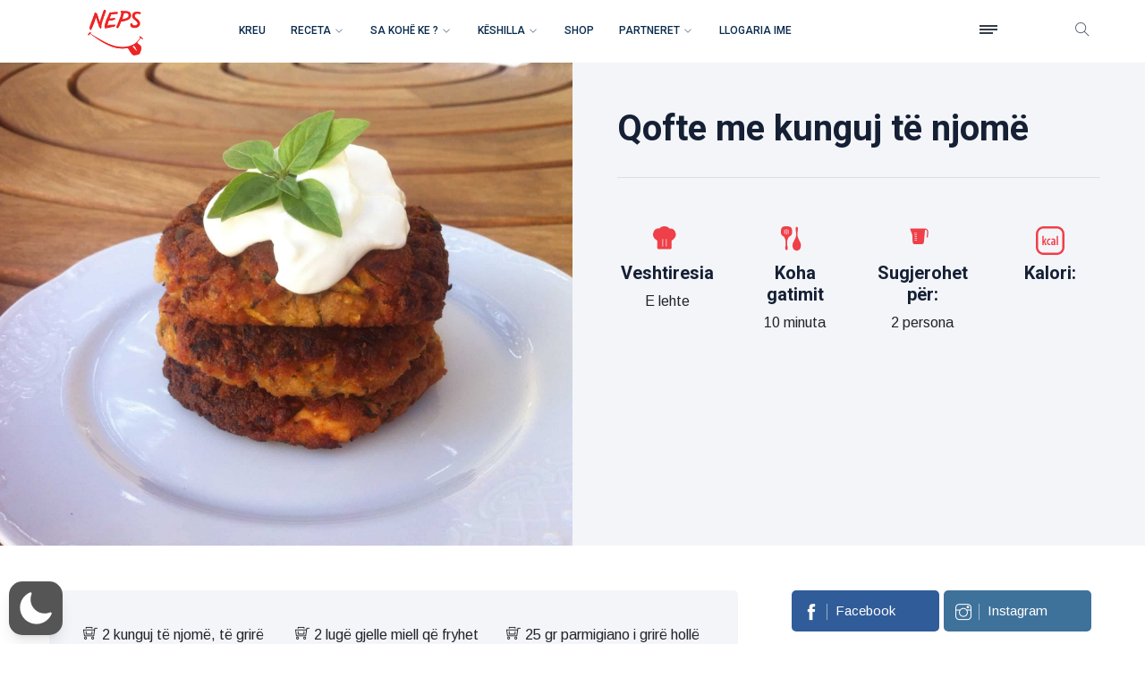

--- FILE ---
content_type: text/html; charset=UTF-8
request_url: https://neps.al/qofte-me-kunguj-te-njome/
body_size: 64753
content:
<!DOCTYPE html>
<html class="no-js" lang="en">

<head>
<script>
window.JetpackScriptData = {"site":{"icon":"https://i0.wp.com/neps.al/wp-content/uploads/neps-uploads/2022/09/nepslogo-1.png?w=64\u0026ssl=1","title":"Neps.al","host":"unknown","is_wpcom_platform":false}};
</script>
<meta name='robots' content='index, follow, max-image-preview:large, max-snippet:-1, max-video-preview:-1' />
	<style>img:is([sizes="auto" i], [sizes^="auto," i]) { contain-intrinsic-size: 3000px 1500px }</style>
	<script>window._wca = window._wca || [];</script>

	<!-- This site is optimized with the Yoast SEO plugin v25.6 - https://yoast.com/wordpress/plugins/seo/ -->
	<title>Qofte me kunguj të njomë - Neps.al</title>
	<link rel="canonical" href="https://neps.al/qofte-me-kunguj-te-njome/" />
	<meta property="og:locale" content="en_US" />
	<meta property="og:type" content="article" />
	<meta property="og:title" content="Qofte me kunguj të njomë - Neps.al" />
	<meta property="og:description" content="Në një enë bashkojmë kungujt e grirë, miellin dhe parmigiano-n. Formoni topa në madhësinë e arrës, më pas rrafshojini. Nxehni një tigan që nuk ngjit në zjarr mesatar dhe shtoni vajin. Skuqini për 2-3 minuta nga secila anë derisa të marrin ngjyrë kafe të artë. Ruaj Recetën" />
	<meta property="og:url" content="https://neps.al/qofte-me-kunguj-te-njome/" />
	<meta property="og:site_name" content="Neps.al" />
	<meta property="article:publisher" content="https://www.facebook.com/neps.al/" />
	<meta property="article:published_time" content="2022-07-02T13:15:32+00:00" />
	<meta property="article:modified_time" content="2022-07-02T13:15:34+00:00" />
	<meta property="og:image" content="https://neps.al/wp-content/uploads/neps-uploads/2022/07/Kolokithokeftedes-Fried-Zucchini-Balls-or-Courgette.jpg" />
	<meta property="og:image:width" content="2057" />
	<meta property="og:image:height" content="1536" />
	<meta property="og:image:type" content="image/jpeg" />
	<meta name="author" content="neps. al" />
	<meta name="twitter:card" content="summary_large_image" />
	<meta name="twitter:label1" content="Written by" />
	<meta name="twitter:data1" content="neps. al" />
	<meta name="twitter:label2" content="Est. reading time" />
	<meta name="twitter:data2" content="1 minute" />
	<script type="application/ld+json" class="yoast-schema-graph">{"@context":"https://schema.org","@graph":[{"@type":"Article","@id":"https://neps.al/qofte-me-kunguj-te-njome/#article","isPartOf":{"@id":"https://neps.al/qofte-me-kunguj-te-njome/"},"author":{"name":"neps. al","@id":"https://neps.al/#/schema/person/f85ff68ac1d24264257454aa24f6abe5"},"headline":"Qofte me kunguj të njomë","datePublished":"2022-07-02T13:15:32+00:00","dateModified":"2022-07-02T13:15:34+00:00","mainEntityOfPage":{"@id":"https://neps.al/qofte-me-kunguj-te-njome/"},"wordCount":53,"commentCount":0,"publisher":{"@id":"https://neps.al/#organization"},"image":{"@id":"https://neps.al/qofte-me-kunguj-te-njome/#primaryimage"},"thumbnailUrl":"https://neps.al/wp-content/uploads/neps-uploads/2022/07/Kolokithokeftedes-Fried-Zucchini-Balls-or-Courgette.jpg","keywords":["kunguj te njome","qofte"],"articleSection":["5-15 min","Darka","Dreka","Kuzhinë mesdhetare","Mëngjesi","Përreth botës","Receta","Sa kohë ke ?"],"inLanguage":"en-US","potentialAction":[{"@type":"CommentAction","name":"Comment","target":["https://neps.al/qofte-me-kunguj-te-njome/#respond"]}]},{"@type":"WebPage","@id":"https://neps.al/qofte-me-kunguj-te-njome/","url":"https://neps.al/qofte-me-kunguj-te-njome/","name":"Qofte me kunguj të njomë - Neps.al","isPartOf":{"@id":"https://neps.al/#website"},"primaryImageOfPage":{"@id":"https://neps.al/qofte-me-kunguj-te-njome/#primaryimage"},"image":{"@id":"https://neps.al/qofte-me-kunguj-te-njome/#primaryimage"},"thumbnailUrl":"https://neps.al/wp-content/uploads/neps-uploads/2022/07/Kolokithokeftedes-Fried-Zucchini-Balls-or-Courgette.jpg","datePublished":"2022-07-02T13:15:32+00:00","dateModified":"2022-07-02T13:15:34+00:00","breadcrumb":{"@id":"https://neps.al/qofte-me-kunguj-te-njome/#breadcrumb"},"inLanguage":"en-US","potentialAction":[{"@type":"ReadAction","target":["https://neps.al/qofte-me-kunguj-te-njome/"]}]},{"@type":"ImageObject","inLanguage":"en-US","@id":"https://neps.al/qofte-me-kunguj-te-njome/#primaryimage","url":"https://neps.al/wp-content/uploads/neps-uploads/2022/07/Kolokithokeftedes-Fried-Zucchini-Balls-or-Courgette.jpg","contentUrl":"https://neps.al/wp-content/uploads/neps-uploads/2022/07/Kolokithokeftedes-Fried-Zucchini-Balls-or-Courgette.jpg","width":2057,"height":1536},{"@type":"BreadcrumbList","@id":"https://neps.al/qofte-me-kunguj-te-njome/#breadcrumb","itemListElement":[{"@type":"ListItem","position":1,"name":"Home","item":"https://neps.al/"},{"@type":"ListItem","position":2,"name":"Qofte me kunguj të njomë"}]},{"@type":"WebSite","@id":"https://neps.al/#website","url":"https://neps.al/","name":"Neps.al","description":"Ide recetash të shijshme","publisher":{"@id":"https://neps.al/#organization"},"potentialAction":[{"@type":"SearchAction","target":{"@type":"EntryPoint","urlTemplate":"https://neps.al/?s={search_term_string}"},"query-input":{"@type":"PropertyValueSpecification","valueRequired":true,"valueName":"search_term_string"}}],"inLanguage":"en-US"},{"@type":"Organization","@id":"https://neps.al/#organization","name":"Neps.al","url":"https://neps.al/","logo":{"@type":"ImageObject","inLanguage":"en-US","@id":"https://neps.al/#/schema/logo/image/","url":"https://neps.al/wp-content/uploads/2020/08/main-logo.jpg","contentUrl":"https://neps.al/wp-content/uploads/2020/08/main-logo.jpg","width":800,"height":450,"caption":"Neps.al"},"image":{"@id":"https://neps.al/#/schema/logo/image/"},"sameAs":["https://www.facebook.com/neps.al/","https://www.instagram.com/neps_al/"]},{"@type":"Person","@id":"https://neps.al/#/schema/person/f85ff68ac1d24264257454aa24f6abe5","name":"neps. al","image":{"@type":"ImageObject","inLanguage":"en-US","@id":"https://neps.al/#/schema/person/image/","url":"https://secure.gravatar.com/avatar/725ee8cf43d430f9577f1eebc5fd98f6e85bd6ab9c14448e34593c20d875b3ab?s=96&d=mm&r=g","contentUrl":"https://secure.gravatar.com/avatar/725ee8cf43d430f9577f1eebc5fd98f6e85bd6ab9c14448e34593c20d875b3ab?s=96&d=mm&r=g","caption":"neps. al"},"url":"https://neps.al/author/eva-cuni/"}]}</script>
	<!-- / Yoast SEO plugin. -->


<link rel='dns-prefetch' href='//neps.al' />
<link rel='dns-prefetch' href='//cdn.jsdelivr.net' />
<link rel='dns-prefetch' href='//stats.wp.com' />
<link rel='dns-prefetch' href='//cdnjs.cloudflare.com' />
<link rel="alternate" type="application/rss+xml" title="Neps.al &raquo; Feed" href="https://neps.al/feed/" />
<link rel="alternate" type="application/rss+xml" title="Neps.al &raquo; Comments Feed" href="https://neps.al/comments/feed/" />
<link rel="alternate" type="application/rss+xml" title="Neps.al &raquo; Qofte me kunguj të njomë Comments Feed" href="https://neps.al/qofte-me-kunguj-te-njome/feed/" />
<style type="text/css">.brave_popup{display:none}</style><script data-no-optimize="1"> var brave_popup_data = {}; var bravepop_emailValidation=false; var brave_popup_videos = {};  var brave_popup_formData = {};var brave_popup_adminUser = false; var brave_popup_pageInfo = {"type":"single","pageID":30313,"singleType":"post"};  var bravepop_emailSuggestions={};</script>		<!-- This site uses the Google Analytics by MonsterInsights plugin v9.6.1 - Using Analytics tracking - https://www.monsterinsights.com/ -->
							<script src="//www.googletagmanager.com/gtag/js?id=G-X92ZP3FV51"  data-cfasync="false" data-wpfc-render="false" async></script>
			<script data-cfasync="false" data-wpfc-render="false">
				var mi_version = '9.6.1';
				var mi_track_user = true;
				var mi_no_track_reason = '';
								var MonsterInsightsDefaultLocations = {"page_location":"https:\/\/neps.al\/qofte-me-kunguj-te-njome\/"};
								if ( typeof MonsterInsightsPrivacyGuardFilter === 'function' ) {
					var MonsterInsightsLocations = (typeof MonsterInsightsExcludeQuery === 'object') ? MonsterInsightsPrivacyGuardFilter( MonsterInsightsExcludeQuery ) : MonsterInsightsPrivacyGuardFilter( MonsterInsightsDefaultLocations );
				} else {
					var MonsterInsightsLocations = (typeof MonsterInsightsExcludeQuery === 'object') ? MonsterInsightsExcludeQuery : MonsterInsightsDefaultLocations;
				}

								var disableStrs = [
										'ga-disable-G-X92ZP3FV51',
									];

				/* Function to detect opted out users */
				function __gtagTrackerIsOptedOut() {
					for (var index = 0; index < disableStrs.length; index++) {
						if (document.cookie.indexOf(disableStrs[index] + '=true') > -1) {
							return true;
						}
					}

					return false;
				}

				/* Disable tracking if the opt-out cookie exists. */
				if (__gtagTrackerIsOptedOut()) {
					for (var index = 0; index < disableStrs.length; index++) {
						window[disableStrs[index]] = true;
					}
				}

				/* Opt-out function */
				function __gtagTrackerOptout() {
					for (var index = 0; index < disableStrs.length; index++) {
						document.cookie = disableStrs[index] + '=true; expires=Thu, 31 Dec 2099 23:59:59 UTC; path=/';
						window[disableStrs[index]] = true;
					}
				}

				if ('undefined' === typeof gaOptout) {
					function gaOptout() {
						__gtagTrackerOptout();
					}
				}
								window.dataLayer = window.dataLayer || [];

				window.MonsterInsightsDualTracker = {
					helpers: {},
					trackers: {},
				};
				if (mi_track_user) {
					function __gtagDataLayer() {
						dataLayer.push(arguments);
					}

					function __gtagTracker(type, name, parameters) {
						if (!parameters) {
							parameters = {};
						}

						if (parameters.send_to) {
							__gtagDataLayer.apply(null, arguments);
							return;
						}

						if (type === 'event') {
														parameters.send_to = monsterinsights_frontend.v4_id;
							var hookName = name;
							if (typeof parameters['event_category'] !== 'undefined') {
								hookName = parameters['event_category'] + ':' + name;
							}

							if (typeof MonsterInsightsDualTracker.trackers[hookName] !== 'undefined') {
								MonsterInsightsDualTracker.trackers[hookName](parameters);
							} else {
								__gtagDataLayer('event', name, parameters);
							}
							
						} else {
							__gtagDataLayer.apply(null, arguments);
						}
					}

					__gtagTracker('js', new Date());
					__gtagTracker('set', {
						'developer_id.dZGIzZG': true,
											});
					if ( MonsterInsightsLocations.page_location ) {
						__gtagTracker('set', MonsterInsightsLocations);
					}
										__gtagTracker('config', 'G-X92ZP3FV51', {"forceSSL":"true","link_attribution":"true"} );
															window.gtag = __gtagTracker;										(function () {
						/* https://developers.google.com/analytics/devguides/collection/analyticsjs/ */
						/* ga and __gaTracker compatibility shim. */
						var noopfn = function () {
							return null;
						};
						var newtracker = function () {
							return new Tracker();
						};
						var Tracker = function () {
							return null;
						};
						var p = Tracker.prototype;
						p.get = noopfn;
						p.set = noopfn;
						p.send = function () {
							var args = Array.prototype.slice.call(arguments);
							args.unshift('send');
							__gaTracker.apply(null, args);
						};
						var __gaTracker = function () {
							var len = arguments.length;
							if (len === 0) {
								return;
							}
							var f = arguments[len - 1];
							if (typeof f !== 'object' || f === null || typeof f.hitCallback !== 'function') {
								if ('send' === arguments[0]) {
									var hitConverted, hitObject = false, action;
									if ('event' === arguments[1]) {
										if ('undefined' !== typeof arguments[3]) {
											hitObject = {
												'eventAction': arguments[3],
												'eventCategory': arguments[2],
												'eventLabel': arguments[4],
												'value': arguments[5] ? arguments[5] : 1,
											}
										}
									}
									if ('pageview' === arguments[1]) {
										if ('undefined' !== typeof arguments[2]) {
											hitObject = {
												'eventAction': 'page_view',
												'page_path': arguments[2],
											}
										}
									}
									if (typeof arguments[2] === 'object') {
										hitObject = arguments[2];
									}
									if (typeof arguments[5] === 'object') {
										Object.assign(hitObject, arguments[5]);
									}
									if ('undefined' !== typeof arguments[1].hitType) {
										hitObject = arguments[1];
										if ('pageview' === hitObject.hitType) {
											hitObject.eventAction = 'page_view';
										}
									}
									if (hitObject) {
										action = 'timing' === arguments[1].hitType ? 'timing_complete' : hitObject.eventAction;
										hitConverted = mapArgs(hitObject);
										__gtagTracker('event', action, hitConverted);
									}
								}
								return;
							}

							function mapArgs(args) {
								var arg, hit = {};
								var gaMap = {
									'eventCategory': 'event_category',
									'eventAction': 'event_action',
									'eventLabel': 'event_label',
									'eventValue': 'event_value',
									'nonInteraction': 'non_interaction',
									'timingCategory': 'event_category',
									'timingVar': 'name',
									'timingValue': 'value',
									'timingLabel': 'event_label',
									'page': 'page_path',
									'location': 'page_location',
									'title': 'page_title',
									'referrer' : 'page_referrer',
								};
								for (arg in args) {
																		if (!(!args.hasOwnProperty(arg) || !gaMap.hasOwnProperty(arg))) {
										hit[gaMap[arg]] = args[arg];
									} else {
										hit[arg] = args[arg];
									}
								}
								return hit;
							}

							try {
								f.hitCallback();
							} catch (ex) {
							}
						};
						__gaTracker.create = newtracker;
						__gaTracker.getByName = newtracker;
						__gaTracker.getAll = function () {
							return [];
						};
						__gaTracker.remove = noopfn;
						__gaTracker.loaded = true;
						window['__gaTracker'] = __gaTracker;
					})();
									} else {
										console.log("");
					(function () {
						function __gtagTracker() {
							return null;
						}

						window['__gtagTracker'] = __gtagTracker;
						window['gtag'] = __gtagTracker;
					})();
									}
			</script>
				<!-- / Google Analytics by MonsterInsights -->
		<script>
window._wpemojiSettings = {"baseUrl":"https:\/\/s.w.org\/images\/core\/emoji\/16.0.1\/72x72\/","ext":".png","svgUrl":"https:\/\/s.w.org\/images\/core\/emoji\/16.0.1\/svg\/","svgExt":".svg","source":{"concatemoji":"https:\/\/neps.al\/wp-includes\/js\/wp-emoji-release.min.js?ver=6.8.2"}};
/*! This file is auto-generated */
!function(s,n){var o,i,e;function c(e){try{var t={supportTests:e,timestamp:(new Date).valueOf()};sessionStorage.setItem(o,JSON.stringify(t))}catch(e){}}function p(e,t,n){e.clearRect(0,0,e.canvas.width,e.canvas.height),e.fillText(t,0,0);var t=new Uint32Array(e.getImageData(0,0,e.canvas.width,e.canvas.height).data),a=(e.clearRect(0,0,e.canvas.width,e.canvas.height),e.fillText(n,0,0),new Uint32Array(e.getImageData(0,0,e.canvas.width,e.canvas.height).data));return t.every(function(e,t){return e===a[t]})}function u(e,t){e.clearRect(0,0,e.canvas.width,e.canvas.height),e.fillText(t,0,0);for(var n=e.getImageData(16,16,1,1),a=0;a<n.data.length;a++)if(0!==n.data[a])return!1;return!0}function f(e,t,n,a){switch(t){case"flag":return n(e,"\ud83c\udff3\ufe0f\u200d\u26a7\ufe0f","\ud83c\udff3\ufe0f\u200b\u26a7\ufe0f")?!1:!n(e,"\ud83c\udde8\ud83c\uddf6","\ud83c\udde8\u200b\ud83c\uddf6")&&!n(e,"\ud83c\udff4\udb40\udc67\udb40\udc62\udb40\udc65\udb40\udc6e\udb40\udc67\udb40\udc7f","\ud83c\udff4\u200b\udb40\udc67\u200b\udb40\udc62\u200b\udb40\udc65\u200b\udb40\udc6e\u200b\udb40\udc67\u200b\udb40\udc7f");case"emoji":return!a(e,"\ud83e\udedf")}return!1}function g(e,t,n,a){var r="undefined"!=typeof WorkerGlobalScope&&self instanceof WorkerGlobalScope?new OffscreenCanvas(300,150):s.createElement("canvas"),o=r.getContext("2d",{willReadFrequently:!0}),i=(o.textBaseline="top",o.font="600 32px Arial",{});return e.forEach(function(e){i[e]=t(o,e,n,a)}),i}function t(e){var t=s.createElement("script");t.src=e,t.defer=!0,s.head.appendChild(t)}"undefined"!=typeof Promise&&(o="wpEmojiSettingsSupports",i=["flag","emoji"],n.supports={everything:!0,everythingExceptFlag:!0},e=new Promise(function(e){s.addEventListener("DOMContentLoaded",e,{once:!0})}),new Promise(function(t){var n=function(){try{var e=JSON.parse(sessionStorage.getItem(o));if("object"==typeof e&&"number"==typeof e.timestamp&&(new Date).valueOf()<e.timestamp+604800&&"object"==typeof e.supportTests)return e.supportTests}catch(e){}return null}();if(!n){if("undefined"!=typeof Worker&&"undefined"!=typeof OffscreenCanvas&&"undefined"!=typeof URL&&URL.createObjectURL&&"undefined"!=typeof Blob)try{var e="postMessage("+g.toString()+"("+[JSON.stringify(i),f.toString(),p.toString(),u.toString()].join(",")+"));",a=new Blob([e],{type:"text/javascript"}),r=new Worker(URL.createObjectURL(a),{name:"wpTestEmojiSupports"});return void(r.onmessage=function(e){c(n=e.data),r.terminate(),t(n)})}catch(e){}c(n=g(i,f,p,u))}t(n)}).then(function(e){for(var t in e)n.supports[t]=e[t],n.supports.everything=n.supports.everything&&n.supports[t],"flag"!==t&&(n.supports.everythingExceptFlag=n.supports.everythingExceptFlag&&n.supports[t]);n.supports.everythingExceptFlag=n.supports.everythingExceptFlag&&!n.supports.flag,n.DOMReady=!1,n.readyCallback=function(){n.DOMReady=!0}}).then(function(){return e}).then(function(){var e;n.supports.everything||(n.readyCallback(),(e=n.source||{}).concatemoji?t(e.concatemoji):e.wpemoji&&e.twemoji&&(t(e.twemoji),t(e.wpemoji)))}))}((window,document),window._wpemojiSettings);
</script>
<link rel='stylesheet' id='wp-dark-mode-css' href='https://neps.al/wp-content/plugins/wp-dark-mode/assets/css/app.min.css?ver=5.2.13' media='all' />
<style id='wp-dark-mode-inline-css'>
html[data-wp-dark-mode-active], [data-wp-dark-mode-loading] {
				--wpdm-body-filter: brightness(100%) contrast(90%) grayscale(0%) sepia(10%);
				--wpdm-grayscale: 0%;
	--wpdm-img-brightness: 100%;
	--wpdm-img-grayscale: 0%;
	--wpdm-video-brightness: 100%;
	--wpdm-video-grayscale: 0%;

	--wpdm-large-font-sized: 1em;
}
.wp-dark-mode-active, [data-wp-dark-mode-active] {
						--wpdm-background-color: #232323;
						--wpdm-text-color: #f0f0f0; }
</style>
<style id='wp-emoji-styles-inline-css'>

	img.wp-smiley, img.emoji {
		display: inline !important;
		border: none !important;
		box-shadow: none !important;
		height: 1em !important;
		width: 1em !important;
		margin: 0 0.07em !important;
		vertical-align: -0.1em !important;
		background: none !important;
		padding: 0 !important;
	}
</style>
<link rel='stylesheet' id='wp-block-library-css' href='https://neps.al/wp-includes/css/dist/block-library/style.min.css?ver=6.8.2' media='all' />
<style id='classic-theme-styles-inline-css'>
/*! This file is auto-generated */
.wp-block-button__link{color:#fff;background-color:#32373c;border-radius:9999px;box-shadow:none;text-decoration:none;padding:calc(.667em + 2px) calc(1.333em + 2px);font-size:1.125em}.wp-block-file__button{background:#32373c;color:#fff;text-decoration:none}
</style>
<link rel='stylesheet' id='mediaelement-css' href='https://neps.al/wp-includes/js/mediaelement/mediaelementplayer-legacy.min.css?ver=4.2.17' media='all' />
<link rel='stylesheet' id='wp-mediaelement-css' href='https://neps.al/wp-includes/js/mediaelement/wp-mediaelement.min.css?ver=6.8.2' media='all' />
<style id='jetpack-sharing-buttons-style-inline-css'>
.jetpack-sharing-buttons__services-list{display:flex;flex-direction:row;flex-wrap:wrap;gap:0;list-style-type:none;margin:5px;padding:0}.jetpack-sharing-buttons__services-list.has-small-icon-size{font-size:12px}.jetpack-sharing-buttons__services-list.has-normal-icon-size{font-size:16px}.jetpack-sharing-buttons__services-list.has-large-icon-size{font-size:24px}.jetpack-sharing-buttons__services-list.has-huge-icon-size{font-size:36px}@media print{.jetpack-sharing-buttons__services-list{display:none!important}}.editor-styles-wrapper .wp-block-jetpack-sharing-buttons{gap:0;padding-inline-start:0}ul.jetpack-sharing-buttons__services-list.has-background{padding:1.25em 2.375em}
</style>
<style id='global-styles-inline-css'>
:root{--wp--preset--aspect-ratio--square: 1;--wp--preset--aspect-ratio--4-3: 4/3;--wp--preset--aspect-ratio--3-4: 3/4;--wp--preset--aspect-ratio--3-2: 3/2;--wp--preset--aspect-ratio--2-3: 2/3;--wp--preset--aspect-ratio--16-9: 16/9;--wp--preset--aspect-ratio--9-16: 9/16;--wp--preset--color--black: #000000;--wp--preset--color--cyan-bluish-gray: #abb8c3;--wp--preset--color--white: #ffffff;--wp--preset--color--pale-pink: #f78da7;--wp--preset--color--vivid-red: #cf2e2e;--wp--preset--color--luminous-vivid-orange: #ff6900;--wp--preset--color--luminous-vivid-amber: #fcb900;--wp--preset--color--light-green-cyan: #7bdcb5;--wp--preset--color--vivid-green-cyan: #00d084;--wp--preset--color--pale-cyan-blue: #8ed1fc;--wp--preset--color--vivid-cyan-blue: #0693e3;--wp--preset--color--vivid-purple: #9b51e0;--wp--preset--gradient--vivid-cyan-blue-to-vivid-purple: linear-gradient(135deg,rgba(6,147,227,1) 0%,rgb(155,81,224) 100%);--wp--preset--gradient--light-green-cyan-to-vivid-green-cyan: linear-gradient(135deg,rgb(122,220,180) 0%,rgb(0,208,130) 100%);--wp--preset--gradient--luminous-vivid-amber-to-luminous-vivid-orange: linear-gradient(135deg,rgba(252,185,0,1) 0%,rgba(255,105,0,1) 100%);--wp--preset--gradient--luminous-vivid-orange-to-vivid-red: linear-gradient(135deg,rgba(255,105,0,1) 0%,rgb(207,46,46) 100%);--wp--preset--gradient--very-light-gray-to-cyan-bluish-gray: linear-gradient(135deg,rgb(238,238,238) 0%,rgb(169,184,195) 100%);--wp--preset--gradient--cool-to-warm-spectrum: linear-gradient(135deg,rgb(74,234,220) 0%,rgb(151,120,209) 20%,rgb(207,42,186) 40%,rgb(238,44,130) 60%,rgb(251,105,98) 80%,rgb(254,248,76) 100%);--wp--preset--gradient--blush-light-purple: linear-gradient(135deg,rgb(255,206,236) 0%,rgb(152,150,240) 100%);--wp--preset--gradient--blush-bordeaux: linear-gradient(135deg,rgb(254,205,165) 0%,rgb(254,45,45) 50%,rgb(107,0,62) 100%);--wp--preset--gradient--luminous-dusk: linear-gradient(135deg,rgb(255,203,112) 0%,rgb(199,81,192) 50%,rgb(65,88,208) 100%);--wp--preset--gradient--pale-ocean: linear-gradient(135deg,rgb(255,245,203) 0%,rgb(182,227,212) 50%,rgb(51,167,181) 100%);--wp--preset--gradient--electric-grass: linear-gradient(135deg,rgb(202,248,128) 0%,rgb(113,206,126) 100%);--wp--preset--gradient--midnight: linear-gradient(135deg,rgb(2,3,129) 0%,rgb(40,116,252) 100%);--wp--preset--font-size--small: 13px;--wp--preset--font-size--medium: 20px;--wp--preset--font-size--large: 36px;--wp--preset--font-size--x-large: 42px;--wp--preset--spacing--20: 0.44rem;--wp--preset--spacing--30: 0.67rem;--wp--preset--spacing--40: 1rem;--wp--preset--spacing--50: 1.5rem;--wp--preset--spacing--60: 2.25rem;--wp--preset--spacing--70: 3.38rem;--wp--preset--spacing--80: 5.06rem;--wp--preset--shadow--natural: 6px 6px 9px rgba(0, 0, 0, 0.2);--wp--preset--shadow--deep: 12px 12px 50px rgba(0, 0, 0, 0.4);--wp--preset--shadow--sharp: 6px 6px 0px rgba(0, 0, 0, 0.2);--wp--preset--shadow--outlined: 6px 6px 0px -3px rgba(255, 255, 255, 1), 6px 6px rgba(0, 0, 0, 1);--wp--preset--shadow--crisp: 6px 6px 0px rgba(0, 0, 0, 1);}:where(.is-layout-flex){gap: 0.5em;}:where(.is-layout-grid){gap: 0.5em;}body .is-layout-flex{display: flex;}.is-layout-flex{flex-wrap: wrap;align-items: center;}.is-layout-flex > :is(*, div){margin: 0;}body .is-layout-grid{display: grid;}.is-layout-grid > :is(*, div){margin: 0;}:where(.wp-block-columns.is-layout-flex){gap: 2em;}:where(.wp-block-columns.is-layout-grid){gap: 2em;}:where(.wp-block-post-template.is-layout-flex){gap: 1.25em;}:where(.wp-block-post-template.is-layout-grid){gap: 1.25em;}.has-black-color{color: var(--wp--preset--color--black) !important;}.has-cyan-bluish-gray-color{color: var(--wp--preset--color--cyan-bluish-gray) !important;}.has-white-color{color: var(--wp--preset--color--white) !important;}.has-pale-pink-color{color: var(--wp--preset--color--pale-pink) !important;}.has-vivid-red-color{color: var(--wp--preset--color--vivid-red) !important;}.has-luminous-vivid-orange-color{color: var(--wp--preset--color--luminous-vivid-orange) !important;}.has-luminous-vivid-amber-color{color: var(--wp--preset--color--luminous-vivid-amber) !important;}.has-light-green-cyan-color{color: var(--wp--preset--color--light-green-cyan) !important;}.has-vivid-green-cyan-color{color: var(--wp--preset--color--vivid-green-cyan) !important;}.has-pale-cyan-blue-color{color: var(--wp--preset--color--pale-cyan-blue) !important;}.has-vivid-cyan-blue-color{color: var(--wp--preset--color--vivid-cyan-blue) !important;}.has-vivid-purple-color{color: var(--wp--preset--color--vivid-purple) !important;}.has-black-background-color{background-color: var(--wp--preset--color--black) !important;}.has-cyan-bluish-gray-background-color{background-color: var(--wp--preset--color--cyan-bluish-gray) !important;}.has-white-background-color{background-color: var(--wp--preset--color--white) !important;}.has-pale-pink-background-color{background-color: var(--wp--preset--color--pale-pink) !important;}.has-vivid-red-background-color{background-color: var(--wp--preset--color--vivid-red) !important;}.has-luminous-vivid-orange-background-color{background-color: var(--wp--preset--color--luminous-vivid-orange) !important;}.has-luminous-vivid-amber-background-color{background-color: var(--wp--preset--color--luminous-vivid-amber) !important;}.has-light-green-cyan-background-color{background-color: var(--wp--preset--color--light-green-cyan) !important;}.has-vivid-green-cyan-background-color{background-color: var(--wp--preset--color--vivid-green-cyan) !important;}.has-pale-cyan-blue-background-color{background-color: var(--wp--preset--color--pale-cyan-blue) !important;}.has-vivid-cyan-blue-background-color{background-color: var(--wp--preset--color--vivid-cyan-blue) !important;}.has-vivid-purple-background-color{background-color: var(--wp--preset--color--vivid-purple) !important;}.has-black-border-color{border-color: var(--wp--preset--color--black) !important;}.has-cyan-bluish-gray-border-color{border-color: var(--wp--preset--color--cyan-bluish-gray) !important;}.has-white-border-color{border-color: var(--wp--preset--color--white) !important;}.has-pale-pink-border-color{border-color: var(--wp--preset--color--pale-pink) !important;}.has-vivid-red-border-color{border-color: var(--wp--preset--color--vivid-red) !important;}.has-luminous-vivid-orange-border-color{border-color: var(--wp--preset--color--luminous-vivid-orange) !important;}.has-luminous-vivid-amber-border-color{border-color: var(--wp--preset--color--luminous-vivid-amber) !important;}.has-light-green-cyan-border-color{border-color: var(--wp--preset--color--light-green-cyan) !important;}.has-vivid-green-cyan-border-color{border-color: var(--wp--preset--color--vivid-green-cyan) !important;}.has-pale-cyan-blue-border-color{border-color: var(--wp--preset--color--pale-cyan-blue) !important;}.has-vivid-cyan-blue-border-color{border-color: var(--wp--preset--color--vivid-cyan-blue) !important;}.has-vivid-purple-border-color{border-color: var(--wp--preset--color--vivid-purple) !important;}.has-vivid-cyan-blue-to-vivid-purple-gradient-background{background: var(--wp--preset--gradient--vivid-cyan-blue-to-vivid-purple) !important;}.has-light-green-cyan-to-vivid-green-cyan-gradient-background{background: var(--wp--preset--gradient--light-green-cyan-to-vivid-green-cyan) !important;}.has-luminous-vivid-amber-to-luminous-vivid-orange-gradient-background{background: var(--wp--preset--gradient--luminous-vivid-amber-to-luminous-vivid-orange) !important;}.has-luminous-vivid-orange-to-vivid-red-gradient-background{background: var(--wp--preset--gradient--luminous-vivid-orange-to-vivid-red) !important;}.has-very-light-gray-to-cyan-bluish-gray-gradient-background{background: var(--wp--preset--gradient--very-light-gray-to-cyan-bluish-gray) !important;}.has-cool-to-warm-spectrum-gradient-background{background: var(--wp--preset--gradient--cool-to-warm-spectrum) !important;}.has-blush-light-purple-gradient-background{background: var(--wp--preset--gradient--blush-light-purple) !important;}.has-blush-bordeaux-gradient-background{background: var(--wp--preset--gradient--blush-bordeaux) !important;}.has-luminous-dusk-gradient-background{background: var(--wp--preset--gradient--luminous-dusk) !important;}.has-pale-ocean-gradient-background{background: var(--wp--preset--gradient--pale-ocean) !important;}.has-electric-grass-gradient-background{background: var(--wp--preset--gradient--electric-grass) !important;}.has-midnight-gradient-background{background: var(--wp--preset--gradient--midnight) !important;}.has-small-font-size{font-size: var(--wp--preset--font-size--small) !important;}.has-medium-font-size{font-size: var(--wp--preset--font-size--medium) !important;}.has-large-font-size{font-size: var(--wp--preset--font-size--large) !important;}.has-x-large-font-size{font-size: var(--wp--preset--font-size--x-large) !important;}
:where(.wp-block-post-template.is-layout-flex){gap: 1.25em;}:where(.wp-block-post-template.is-layout-grid){gap: 1.25em;}
:where(.wp-block-columns.is-layout-flex){gap: 2em;}:where(.wp-block-columns.is-layout-grid){gap: 2em;}
:root :where(.wp-block-pullquote){font-size: 1.5em;line-height: 1.6;}
</style>
<link rel='stylesheet' id='swiper-css-css' href='https://cdn.jsdelivr.net/npm/swiper@11/swiper-bundle.min.css?ver=11.0.0' media='all' />
<style id='swiper-css-inline-css'>

        /* NEPS Shop Product Card Styles - Matching content-product.php */
        .omnistack-post-products {
            margin: 2rem 0;
            padding: 0;
        }
        
        @media (max-width: 768px) {
            .omnistack-post-products {
                margin: 1rem 0;
                padding: 0;
            }
        }
        
        /* Header section matching neps-page-header */
        .omnistack-post-products-header {
            margin-bottom: 32px;
        }
        
        .omnistack-post-products .omnistack-products-grid {
            display: grid;
            grid-template-columns: repeat(auto-fill, minmax(250px, 1fr));
            gap: 1.5rem;
            list-style: none;
            padding: 0;
            margin: 1rem 0 0 0;
        }
        
        .omnistack-post-products .omnistack-products-slider {
            position: relative;
            padding: 0;
            margin-top: 1rem;
            width: 100%;
            overflow: hidden;
            touch-action: pan-y;
        }
        
        .omnistack-post-products .omnistack-products-slider .swiper {
            overflow: hidden;
            width: 100%;
            max-width: 100%;
        }
        
        .omnistack-post-products .omnistack-products-slider .swiper-wrapper {
            display: flex;
            width: 100%;
        }
        
        .omnistack-post-products .omnistack-products-slider .swiper-slide {
            list-style: none;
            width: 100%;
            flex-shrink: 0;
            box-sizing: border-box;
            min-width: 0;
        }
        
        .omnistack-products-title {
            font-size: 29px;
            font-weight: 700;
            color: #1e293b;
            margin-bottom: 8px!important;
        }
        
        .omnistack-products-subtitle {
            color: #64748b;
            font-size: 17px!important;
            margin-bottom: -10px !important;
        }
        
        /* NEPS Modern Product Card - Exact match from content-product.php */
        .omnistack-post-products .modern-product-card {
            background: #ffffff!important;
            border-radius: 12px!important;
            box-shadow: 0 2px 8px rgba(0, 0, 0, 0.08)!important;
            overflow: hidden!important;
            transition: all 0.3s ease!important;
            border: 1px solid #f1f5f9!important;
            position: relative!important;
            height: 100%!important;
            width: 100%!important;
            display: flex!important;
            flex-direction: column!important;
            cursor: pointer!important;
            margin: 0!important;
            padding: 0!important;
        }
        
        .omnistack-post-products .modern-product-card:hover {
            transform: none;
            box-shadow: 0 2px 8px rgba(0, 0, 0, 0.08)!important;
            border-color: #f1f5f9!important;
        }
        
        .omnistack-post-products .product-image-wrapper {
            position: relative!important;
            overflow: hidden!important;
            background: #f8fafc!important;
            aspect-ratio: 1!important;
            border-bottom: 1px solid #f1f5f9!important;
        }
        
        .omnistack-post-products .product-image-wrapper img {
            width: 100%!important;
            height: 100%!important;
            object-fit: cover!important;
            transition: transform 0.3s ease!important;
        }
        
        .omnistack-post-products .modern-product-card:hover .product-image-wrapper img {
            transform: scale(1.05)!important;
        }
        
        .omnistack-post-products .product-badges {
            position: absolute!important;
            top: 12px!important;
            left: 12px!important;
            z-index: 2!important;
            display: flex!important;
            flex-direction: column!important;
            gap: 6px!important;
        }
        
        .omnistack-post-products .sale-badge {
            background: #ee2424!important;
            color: white!important;
            padding: 4px 8px!important;
            border-radius: 6px!important;
            font-size: 12px!important;
            font-weight: 600!important;
            text-transform: uppercase!important;
            box-shadow: 0 2px 4px rgba(238, 36, 36, 0.3)!important;
        }
        
        .omnistack-post-products .featured-badge {
            background: #10b981!important;
            color: white!important;
            padding: 4px 8px!important;
            border-radius: 6px!important;
            font-size: 12px!important;
            font-weight: 600!important;
            text-transform: uppercase!important;
            box-shadow: 0 2px 4px rgba(16, 185, 129, 0.3)!important;
        }
        
        .omnistack-post-products .product-content {
            padding: 16px!important;
            flex-grow: 1!important;
            display: flex!important;
            flex-direction: column!important;
            justify-content: space-between!important;
            min-height: 200px!important;
        }
        
        .omnistack-post-products .product-title {
            font-size: 16px!important;
            font-weight: 600!important;
            color: #1e293b!important;
            margin: 0 0 8px 0!important;
            line-height: 1.4!important;
            display: -webkit-box!important;
            -webkit-line-clamp: 2!important;
            -webkit-box-orient: vertical!important;
            overflow: hidden!important;
            text-decoration: none!important;
            transition: color 0.2s ease!important;
        }
        
        .omnistack-post-products .product-title a {
            color: #1e293b!important;
            text-decoration: none!important;
            transition: color 0.2s ease!important;
            display: block!important;
        }
        
        .omnistack-post-products .product-title:hover a,
        .omnistack-post-products .product-title a:hover {
            color: #ee2424!important;
        }
        
        .omnistack-post-products .product-short-description {
            color: #64748b!important;
            font-size: 14px!important;
            line-height: 1.4!important;
            margin-bottom: 8px!important;
            display: -webkit-box!important;
            -webkit-line-clamp: 2!important;
            -webkit-box-orient: vertical!important;
            overflow: hidden!important;
            flex-grow: 0!important;
        }
        
        .omnistack-post-products .product-tags {
            display: flex!important;
            flex-wrap: wrap!important;
            gap: 4px!important;
            margin-bottom: 8px!important;
        }
        
        .omnistack-post-products .product-tag {
            background: #f1f5f9!important;
            color: #64748b!important;
            padding: 2px 6px!important;
            border-radius: 10px!important;
            font-size: 12px!important;
            font-weight: 500!important;
        }
        
        .omnistack-post-products .product-price {
            margin-bottom: 0!important;
            flex-grow: 0!important;
            flex-shrink: 0!important;
        }
        
        .omnistack-post-products .price-current {
            color: #1e293b!important;
            font-size: 16px!important;
            font-weight: 700!important;
        }
        
        .omnistack-post-products .price-original {
            color: #9ca3af!important;
            font-size: 14px!important;
            text-decoration: line-through!important;
            margin-right: 8px!important;
        }
        
        .omnistack-post-products .price-sale {
            color: #ee2424!important;
            text-decoration: none!important;
            font-size: 16px!important;
            font-weight: 700!important;
        }
        
        .omnistack-post-products .product-actions {
            margin-top: 12px!important;
            flex-shrink: 0!important;
            display: flex!important;
            gap: 8px!important;
        }
        
        .omnistack-post-products .btn-add-to-cart {
            flex: 1!important;
            background: #ee2424!important;
            color: white!important;
            border: none!important;
            padding: 10px 12px!important;
            border-radius: 6px!important;
            font-weight: 600!important;
            cursor: pointer!important;
            transition: all 0.2s ease!important;
            font-size: 13px!important;
            display: flex!important;
            align-items: center!important;
            justify-content: center!important;
            gap: 6px!important;
            text-decoration: none!important;
            position: relative!important;
            min-height: 38px!important;
        }
        
        .omnistack-post-products .btn-add-to-cart:hover {
            background: #d41f1f!important;
            transform: translateY(-1px)!important;
            color: white!important;
            text-decoration: none!important;
        }
        
        .omnistack-post-products .btn-add-to-cart:disabled,
        .omnistack-post-products .btn-add-to-cart.loading {
            background: #9ca3af!important;
            cursor: not-allowed!important;
            transform: none!important;
        }
        
        .omnistack-post-products .btn-details {
            flex: 1!important;
            background: #ee2424!important;
            color: white!important;
            border: none!important;
            padding: 10px 12px!important;
            border-radius: 6px!important;
            font-weight: 600!important;
            cursor: pointer!important;
            transition: all 0.2s ease!important;
            font-size: 13px!important;
            display: flex!important;
            align-items: center!important;
            justify-content: center!important;
            gap: 6px!important;
            text-decoration: none!important;
            text-align: center!important;
        }
        
        .omnistack-post-products .btn-details:hover {
            background: #d41f1f!important;
            transform: translateY(-1px)!important;
            color: white!important;
            text-decoration: none!important;
        }
        
        /* Slider Navigation - Below products */
        .omnistack-slider-nav-wrapper {
            display: flex;
            justify-content: center;
            align-items: center;
            gap: 12px;
            margin-top: 1.5rem;
        }
        
        .omnistack-slider-nav {
            position: static;
            background: #fff;
            border: 1px solid #ddd;
            border-radius: 50%;
            width: 40px;
            height: 40px;
            display: flex;
            align-items: center;
            justify-content: center;
            cursor: pointer;
            transition: all 0.3s ease;
            box-shadow: 0 2px 4px rgba(0,0,0,0.1);
        }
        
        .omnistack-slider-nav:hover {
            background: #ee2424;
            color: #fff;
            border-color: #ee2424;
        }
        
        .omnistack-slider-nav svg {
            width: 20px;
            height: 20px;
        }
        
        .omnistack-slider-pagination {
            text-align: center;
            margin-top: 0;
            display: flex;
            justify-content: center;
            align-items: center;
            gap: 8px;
        }
        
        .omnistack-slider-pagination .swiper-pagination-bullet {
            width: 10px;
            height: 10px;
            background: #ddd;
            opacity: 1;
            margin: 0 4px;
        }
        
        .omnistack-slider-pagination .swiper-pagination-bullet-active {
            background: #ee2424;
        }
        
        /* Mobile Responsive */
        @media (max-width: 768px) {
            .omnistack-post-products .omnistack-products-grid {
                display: none !important;
            }
            
            .omnistack-post-products .omnistack-products-slider {
                padding: 0;
                display: block !important;
                width: 100%;
                overflow: hidden;
                position: relative;
            }
            
            .omnistack-post-products .omnistack-products-slider .swiper {
                overflow: hidden !important;
                width: 100% !important;
                margin: 0 !important;
            }
            
            .omnistack-post-products .omnistack-products-slider .swiper-wrapper {
                width: 100% !important;
                display: flex !important;
            }
            
            .omnistack-post-products .omnistack-products-slider .swiper-slide {
                width: 100% !important;
                flex-shrink: 0 !important;
                margin: 0 !important;
                padding: 0;
                box-sizing: border-box !important;
                min-width: 100% !important;
            }
            
            .omnistack-post-products .modern-product-card {
                margin: 0;
                width: 100%;
                max-width: 100%;
            }
            
            .omnistack-post-products-header {
                margin-bottom: 24px;
            }
            
            .omnistack-slider-nav {
                width: 35px;
                height: 35px;
            }
            
            .omnistack-slider-nav-wrapper {
                margin-top: 1rem;
            }
            
            .omnistack-products-title {
                font-size: 24px!important;
            }
            
            .omnistack-products-subtitle {
                font-size: 17px!important;
            }
        }
        
        /* Desktop: Show grid for 1-2 products, slider for 3+ (arrows only for 4+) */
        @media (min-width: 769px) {
            /* Hide mobile slider completely for grid view (1-2 products) */
            .omnistack-post-products.has-grid .omnistack-products-slider {
                display: none !important;
            }
            
            /* Show grid for 1-2 products */
            .omnistack-post-products.has-grid .omnistack-products-grid {
                display: grid !important;
            }
            
            /* Hide grid for slider view (3+ products) */
            .omnistack-post-products.has-slider .omnistack-products-grid {
                display: none !important;
            }
            
            /* Show slider for 3+ products */
            .omnistack-post-products.has-slider .omnistack-products-slider {
                display: block !important;
            }
        }
        
</style>
<link rel='stylesheet' id='solopine-recipe-card-css' href='https://neps.al/wp-content/plugins/solopine-recipe//solopine-recipe-card.css?ver=6.8.2' media='all' />
<link rel='stylesheet' id='wpmenucart-icons-css' href='https://neps.al/wp-content/plugins/woocommerce-menu-bar-cart/assets/css/wpmenucart-icons.min.css?ver=2.14.11' media='all' />
<style id='wpmenucart-icons-inline-css'>
@font-face{font-family:WPMenuCart;src:url(https://neps.al/wp-content/plugins/woocommerce-menu-bar-cart/assets/fonts/WPMenuCart.eot);src:url(https://neps.al/wp-content/plugins/woocommerce-menu-bar-cart/assets/fonts/WPMenuCart.eot?#iefix) format('embedded-opentype'),url(https://neps.al/wp-content/plugins/woocommerce-menu-bar-cart/assets/fonts/WPMenuCart.woff2) format('woff2'),url(https://neps.al/wp-content/plugins/woocommerce-menu-bar-cart/assets/fonts/WPMenuCart.woff) format('woff'),url(https://neps.al/wp-content/plugins/woocommerce-menu-bar-cart/assets/fonts/WPMenuCart.ttf) format('truetype'),url(https://neps.al/wp-content/plugins/woocommerce-menu-bar-cart/assets/fonts/WPMenuCart.svg#WPMenuCart) format('svg');font-weight:400;font-style:normal;font-display:swap}
</style>
<link rel='stylesheet' id='wpmenucart-css' href='https://neps.al/wp-content/plugins/woocommerce-menu-bar-cart/assets/css/wpmenucart-main.min.css?ver=2.14.11' media='all' />
<link rel='stylesheet' id='woocommerce-layout-css' href='https://neps.al/wp-content/plugins/woocommerce/assets/css/woocommerce-layout.css?ver=10.0.4' media='all' />
<style id='woocommerce-layout-inline-css'>

	.infinite-scroll .woocommerce-pagination {
		display: none;
	}
</style>
<link rel='stylesheet' id='woocommerce-smallscreen-css' href='https://neps.al/wp-content/plugins/woocommerce/assets/css/woocommerce-smallscreen.css?ver=10.0.4' media='only screen and (max-width: 768px)' />
<link rel='stylesheet' id='woocommerce-general-css' href='https://neps.al/wp-content/plugins/woocommerce/assets/css/woocommerce.css?ver=10.0.4' media='all' />
<style id='woocommerce-inline-inline-css'>
.woocommerce form .form-row .required { visibility: visible; }
</style>
<link rel='stylesheet' id='iksm-public-style-css' href='https://neps.al/wp-content/plugins/iks-menu/assets/css/public.css?ver=1.12.6' media='all' />
<link rel='stylesheet' id='brands-styles-css' href='https://neps.al/wp-content/plugins/woocommerce/assets/css/brands.css?ver=10.0.4' media='all' />
<link rel='stylesheet' id='fontawesome-css' href='https://cdnjs.cloudflare.com/ajax/libs/font-awesome/6.0.0/css/all.min.css?ver=6.8.2' media='all' />
<link rel='stylesheet' id='newsletter-css' href='https://neps.al/wp-content/plugins/newsletter/style.css?ver=8.9.2' media='all' />
<link rel='stylesheet' id='simple-favorites-css' href='https://neps.al/wp-content/plugins/favorites/assets/css/favorites.css?ver=2.3.6' media='all' />
<link rel='stylesheet' id='popup-maker-site-css' href='https://neps.al/wp-content/plugins/popup-maker/assets/css/pum-site.min.css?ver=1.20.5' media='all' />
<style id='popup-maker-site-inline-css'>
/* Popup Google Fonts */
@import url('//fonts.googleapis.com/css?family=Montserrat:100');

/* Popup Theme 33839: Hello Box */
.pum-theme-33839, .pum-theme-hello-box { background-color: rgba( 0, 0, 0, 0.75 ) } 
.pum-theme-33839 .pum-container, .pum-theme-hello-box .pum-container { padding: 30px; border-radius: 80px; border: 14px solid #81d742; box-shadow: 0px 0px 0px 0px rgba( 2, 2, 2, 0.00 ); background-color: rgba( 255, 255, 255, 1.00 ) } 
.pum-theme-33839 .pum-title, .pum-theme-hello-box .pum-title { color: #2d2d2d; text-align: left; text-shadow: 0px 0px 0px rgba( 2, 2, 2, 0.23 ); font-family: Montserrat; font-weight: 100; font-size: 32px; line-height: 36px } 
.pum-theme-33839 .pum-content, .pum-theme-hello-box .pum-content { color: #2d2d2d; font-family: inherit; font-weight: 100 } 
.pum-theme-33839 .pum-content + .pum-close, .pum-theme-hello-box .pum-content + .pum-close { position: absolute; height: auto; width: auto; left: auto; right: -30px; bottom: auto; top: -30px; padding: 0px; color: #2d2d2d; font-family: Times New Roman; font-weight: 100; font-size: 32px; line-height: 28px; border: 1px none #ffffff; border-radius: 28px; box-shadow: 0px 0px 0px 0px rgba( 2, 2, 2, 0.23 ); text-shadow: 0px 0px 0px rgba( 0, 0, 0, 0.23 ); background-color: rgba( 255, 255, 255, 1.00 ) } 

/* Popup Theme 33840: Cutting Edge */
.pum-theme-33840, .pum-theme-cutting-edge { background-color: rgba( 0, 0, 0, 0.50 ) } 
.pum-theme-33840 .pum-container, .pum-theme-cutting-edge .pum-container { padding: 18px; border-radius: 0px; border: 1px none #000000; box-shadow: 0px 10px 25px 0px rgba( 2, 2, 2, 0.50 ); background-color: rgba( 30, 115, 190, 1.00 ) } 
.pum-theme-33840 .pum-title, .pum-theme-cutting-edge .pum-title { color: #ffffff; text-align: left; text-shadow: 0px 0px 0px rgba( 2, 2, 2, 0.23 ); font-family: Sans-Serif; font-weight: 100; font-size: 26px; line-height: 28px } 
.pum-theme-33840 .pum-content, .pum-theme-cutting-edge .pum-content { color: #ffffff; font-family: inherit; font-weight: 100 } 
.pum-theme-33840 .pum-content + .pum-close, .pum-theme-cutting-edge .pum-content + .pum-close { position: absolute; height: 24px; width: 24px; left: auto; right: 0px; bottom: auto; top: 0px; padding: 0px; color: #1e73be; font-family: Times New Roman; font-weight: 100; font-size: 32px; line-height: 24px; border: 1px none #ffffff; border-radius: 0px; box-shadow: -1px 1px 1px 0px rgba( 2, 2, 2, 0.10 ); text-shadow: -1px 1px 1px rgba( 0, 0, 0, 0.10 ); background-color: rgba( 238, 238, 34, 1.00 ) } 

/* Popup Theme 33841: Framed Border */
.pum-theme-33841, .pum-theme-framed-border { background-color: rgba( 255, 255, 255, 0.50 ) } 
.pum-theme-33841 .pum-container, .pum-theme-framed-border .pum-container { padding: 18px; border-radius: 0px; border: 20px outset #dd3333; box-shadow: 1px 1px 3px 0px rgba( 2, 2, 2, 0.97 ) inset; background-color: rgba( 255, 251, 239, 1.00 ) } 
.pum-theme-33841 .pum-title, .pum-theme-framed-border .pum-title { color: #000000; text-align: left; text-shadow: 0px 0px 0px rgba( 2, 2, 2, 0.23 ); font-family: inherit; font-weight: 100; font-size: 32px; line-height: 36px } 
.pum-theme-33841 .pum-content, .pum-theme-framed-border .pum-content { color: #2d2d2d; font-family: inherit; font-weight: 100 } 
.pum-theme-33841 .pum-content + .pum-close, .pum-theme-framed-border .pum-content + .pum-close { position: absolute; height: 20px; width: 20px; left: auto; right: -20px; bottom: auto; top: -20px; padding: 0px; color: #ffffff; font-family: Tahoma; font-weight: 700; font-size: 16px; line-height: 18px; border: 1px none #ffffff; border-radius: 0px; box-shadow: 0px 0px 0px 0px rgba( 2, 2, 2, 0.23 ); text-shadow: 0px 0px 0px rgba( 0, 0, 0, 0.23 ); background-color: rgba( 0, 0, 0, 0.55 ) } 

/* Popup Theme 33842: Floating Bar - Soft Blue */
.pum-theme-33842, .pum-theme-floating-bar { background-color: rgba( 255, 255, 255, 0.00 ) } 
.pum-theme-33842 .pum-container, .pum-theme-floating-bar .pum-container { padding: 8px; border-radius: 0px; border: 1px none #000000; box-shadow: 1px 1px 3px 0px rgba( 2, 2, 2, 0.23 ); background-color: rgba( 238, 246, 252, 1.00 ) } 
.pum-theme-33842 .pum-title, .pum-theme-floating-bar .pum-title { color: #505050; text-align: left; text-shadow: 0px 0px 0px rgba( 2, 2, 2, 0.23 ); font-family: inherit; font-weight: 400; font-size: 32px; line-height: 36px } 
.pum-theme-33842 .pum-content, .pum-theme-floating-bar .pum-content { color: #505050; font-family: inherit; font-weight: 400 } 
.pum-theme-33842 .pum-content + .pum-close, .pum-theme-floating-bar .pum-content + .pum-close { position: absolute; height: 18px; width: 18px; left: auto; right: 5px; bottom: auto; top: 50%; padding: 0px; color: #505050; font-family: Sans-Serif; font-weight: 700; font-size: 15px; line-height: 18px; border: 1px solid #505050; border-radius: 15px; box-shadow: 0px 0px 0px 0px rgba( 2, 2, 2, 0.00 ); text-shadow: 0px 0px 0px rgba( 0, 0, 0, 0.00 ); background-color: rgba( 255, 255, 255, 0.00 ); transform: translate(0, -50%) } 

/* Popup Theme 33843: Content Only - For use with page builders or block editor */
.pum-theme-33843, .pum-theme-content-only { background-color: rgba( 0, 0, 0, 0.70 ) } 
.pum-theme-33843 .pum-container, .pum-theme-content-only .pum-container { padding: 0px; border-radius: 0px; border: 1px none #000000; box-shadow: 0px 0px 0px 0px rgba( 2, 2, 2, 0.00 ) } 
.pum-theme-33843 .pum-title, .pum-theme-content-only .pum-title { color: #000000; text-align: left; text-shadow: 0px 0px 0px rgba( 2, 2, 2, 0.23 ); font-family: inherit; font-weight: 400; font-size: 32px; line-height: 36px } 
.pum-theme-33843 .pum-content, .pum-theme-content-only .pum-content { color: #8c8c8c; font-family: inherit; font-weight: 400 } 
.pum-theme-33843 .pum-content + .pum-close, .pum-theme-content-only .pum-content + .pum-close { position: absolute; height: 18px; width: 18px; left: auto; right: 7px; bottom: auto; top: 7px; padding: 0px; color: #000000; font-family: inherit; font-weight: 700; font-size: 20px; line-height: 20px; border: 1px none #ffffff; border-radius: 15px; box-shadow: 0px 0px 0px 0px rgba( 2, 2, 2, 0.00 ); text-shadow: 0px 0px 0px rgba( 0, 0, 0, 0.00 ); background-color: rgba( 255, 255, 255, 0.00 ) } 

/* Popup Theme 33837: Light Box */
.pum-theme-33837, .pum-theme-lightbox { background-color: rgba( 0, 0, 0, 0.60 ) } 
.pum-theme-33837 .pum-container, .pum-theme-lightbox .pum-container { padding: 18px; border-radius: 3px; border: 8px solid #000000; box-shadow: 0px 0px 30px 0px rgba( 2, 2, 2, 1.00 ); background-color: rgba( 255, 255, 255, 1.00 ) } 
.pum-theme-33837 .pum-title, .pum-theme-lightbox .pum-title { color: #000000; text-align: left; text-shadow: 0px 0px 0px rgba( 2, 2, 2, 0.23 ); font-family: inherit; font-weight: 100; font-size: 32px; line-height: 36px } 
.pum-theme-33837 .pum-content, .pum-theme-lightbox .pum-content { color: #000000; font-family: inherit; font-weight: 100 } 
.pum-theme-33837 .pum-content + .pum-close, .pum-theme-lightbox .pum-content + .pum-close { position: absolute; height: 26px; width: 26px; left: auto; right: -13px; bottom: auto; top: -13px; padding: 0px; color: #ffffff; font-family: Arial; font-weight: 100; font-size: 24px; line-height: 24px; border: 2px solid #ffffff; border-radius: 26px; box-shadow: 0px 0px 15px 1px rgba( 2, 2, 2, 0.75 ); text-shadow: 0px 0px 0px rgba( 0, 0, 0, 0.23 ); background-color: rgba( 0, 0, 0, 1.00 ) } 

/* Popup Theme 33838: Enterprise Blue */
.pum-theme-33838, .pum-theme-enterprise-blue { background-color: rgba( 0, 0, 0, 0.70 ) } 
.pum-theme-33838 .pum-container, .pum-theme-enterprise-blue .pum-container { padding: 28px; border-radius: 5px; border: 1px none #000000; box-shadow: 0px 10px 25px 4px rgba( 2, 2, 2, 0.50 ); background-color: rgba( 255, 255, 255, 1.00 ) } 
.pum-theme-33838 .pum-title, .pum-theme-enterprise-blue .pum-title { color: #315b7c; text-align: left; text-shadow: 0px 0px 0px rgba( 2, 2, 2, 0.23 ); font-family: inherit; font-weight: 100; font-size: 34px; line-height: 36px } 
.pum-theme-33838 .pum-content, .pum-theme-enterprise-blue .pum-content { color: #2d2d2d; font-family: inherit; font-weight: 100 } 
.pum-theme-33838 .pum-content + .pum-close, .pum-theme-enterprise-blue .pum-content + .pum-close { position: absolute; height: 28px; width: 28px; left: auto; right: 8px; bottom: auto; top: 8px; padding: 4px; color: #ffffff; font-family: Times New Roman; font-weight: 100; font-size: 20px; line-height: 20px; border: 1px none #ffffff; border-radius: 42px; box-shadow: 0px 0px 0px 0px rgba( 2, 2, 2, 0.23 ); text-shadow: 0px 0px 0px rgba( 0, 0, 0, 0.23 ); background-color: rgba( 49, 91, 124, 1.00 ) } 

/* Popup Theme 33836: Default Theme */
.pum-theme-33836, .pum-theme-default-theme { background-color: rgba( 255, 255, 255, 1.00 ) } 
.pum-theme-33836 .pum-container, .pum-theme-default-theme .pum-container { padding: 18px; border-radius: 0px; border: 1px none #000000; box-shadow: 1px 1px 3px 0px rgba( 2, 2, 2, 0.23 ); background-color: rgba( 249, 249, 249, 1.00 ) } 
.pum-theme-33836 .pum-title, .pum-theme-default-theme .pum-title { color: #000000; text-align: left; text-shadow: 0px 0px 0px rgba( 2, 2, 2, 0.23 ); font-family: inherit; font-weight: 400; font-size: 32px; font-style: normal; line-height: 36px } 
.pum-theme-33836 .pum-content, .pum-theme-default-theme .pum-content { color: #8c8c8c; font-family: inherit; font-weight: 400; font-style: inherit } 
.pum-theme-33836 .pum-content + .pum-close, .pum-theme-default-theme .pum-content + .pum-close { position: absolute; height: auto; width: auto; left: auto; right: 0px; bottom: auto; top: 0px; padding: 8px; color: #ffffff; font-family: inherit; font-weight: 400; font-size: 12px; font-style: inherit; line-height: 36px; border: 1px none #ffffff; border-radius: 0px; box-shadow: 1px 1px 3px 0px rgba( 2, 2, 2, 0.23 ); text-shadow: 0px 0px 0px rgba( 0, 0, 0, 0.23 ); background-color: rgba( 0, 183, 205, 1.00 ) } 


</style>
<script src="https://neps.al/wp-content/plugins/wp-dark-mode/assets/js/dark-mode.js?ver=5.2.13" id="wp-dark-mode-automatic-js"></script>
<script id="wp-dark-mode-js-extra">
var wp_dark_mode_json = {"security_key":"f253a3ef0e","is_pro":"","version":"5.2.13","is_excluded":"","excluded_elements":" #wpadminbar, .wp-dark-mode-switch, .elementor-button-content-wrapper","options":{"frontend_enabled":true,"frontend_mode":"device","frontend_time_starts":"06:00 PM","frontend_time_ends":"06:00 AM","frontend_custom_css":"","frontend_remember_choice":true,"admin_enabled":true,"admin_enabled_block_editor":true,"admin_enabled_classic_editor":false,"floating_switch_enabled":true,"floating_switch_display":{"desktop":true,"mobile":true,"tablet":true},"floating_switch_has_delay":false,"floating_switch_delay":5,"floating_switch_hide_on_idle":false,"floating_switch_idle_timeout":5,"floating_switch_style":1,"floating_switch_size":1,"floating_switch_size_custom":100,"floating_switch_position":"left","floating_switch_position_side":"right","floating_switch_position_side_value":10,"floating_switch_position_bottom_value":10,"floating_switch_enabled_attention_effect":false,"floating_switch_attention_effect":"wobble","floating_switch_enabled_cta":false,"floating_switch_cta_text":"Enable Dark Mode","floating_switch_cta_color":"#ffffff","floating_switch_cta_background":"#000000","floating_switch_enabled_custom_icons":false,"floating_switch_icon_light":"","floating_switch_icon_dark":"","floating_switch_enabled_custom_texts":false,"floating_switch_text_light":"Light","floating_switch_text_dark":"Dark","menu_switch_enabled":false,"content_switch_enabled_top_of_posts":false,"content_switch_enabled_top_of_pages":false,"content_switch_style":1,"color_mode":"automatic","color_presets":[{"name":"Gold","bg":"#000","text":"#dfdedb","link":"#e58c17","link_hover":"#e58c17","input_bg":"#000","input_text":"#dfdedb","input_placeholder":"#dfdedb","button_text":"#dfdedb","button_hover_text":"#dfdedb","button_bg":"#141414","button_hover_bg":"#141414","button_border":"#1e1e1e","enable_scrollbar":false,"scrollbar_track":"#141414","scrollbar_thumb":"#dfdedb"},{"name":"Sapphire","bg":"#1B2836","text":"#fff","link":"#459BE6","link_hover":"#459BE6","input_bg":"#1B2836","input_text":"#fff","input_placeholder":"#fff","button_text":"#fff","button_hover_text":"#fff","button_bg":"#2f3c4a","button_hover_bg":"#2f3c4a","button_border":"#394654","enable_scrollbar":false,"scrollbar_track":"#1B2836","scrollbar_thumb":"#fff"},{"name":"Fuchsia","bg":"#1E0024","text":"#fff","link":"#E251FF","link_hover":"#E251FF","input_bg":"#1E0024","input_text":"#fff","input_placeholder":"#fff","button_text":"#fff","button_hover_text":"#fff","button_bg":"#321438","button_hover_bg":"#321438","button_border":"#321438","enable_scrollbar":false,"scrollbar_track":"#1E0024","scrollbar_thumb":"#fff"},{"name":"Rose","bg":"#270000","text":"#fff","link":"#FF7878","link_hover":"#FF7878","input_bg":"#270000","input_text":"#fff","input_placeholder":"#fff","button_text":"#fff","button_hover_text":"#fff","button_bg":"#3b1414","button_hover_bg":"#3b1414","button_border":"#451e1e","enable_scrollbar":false,"scrollbar_track":"#270000","scrollbar_thumb":"#fff"},{"name":"Violet","bg":"#160037","text":"#EBEBEB","link":"#B381FF","link_hover":"#B381FF","input_bg":"#160037","input_text":"#EBEBEB","input_placeholder":"#EBEBEB","button_text":"#EBEBEB","button_hover_text":"#EBEBEB","button_bg":"#2a144b","button_hover_bg":"#2a144b","button_border":"#341e55","enable_scrollbar":false,"scrollbar_track":"#160037","scrollbar_thumb":"#EBEBEB"},{"name":"Pink","bg":"#121212","text":"#E6E6E6","link":"#FF9191","link_hover":"#FF9191","input_bg":"#121212","input_text":"#E6E6E6","input_placeholder":"#E6E6E6","button_text":"#E6E6E6","button_hover_text":"#E6E6E6","button_bg":"#262626","button_hover_bg":"#262626","button_border":"#303030","enable_scrollbar":false,"scrollbar_track":"#121212","scrollbar_thumb":"#E6E6E6"},{"name":"Kelly","bg":"#000A3B","text":"#FFFFFF","link":"#3AFF82","link_hover":"#3AFF82","input_bg":"#000A3B","input_text":"#FFFFFF","input_placeholder":"#FFFFFF","button_text":"#FFFFFF","button_hover_text":"#FFFFFF","button_bg":"#141e4f","button_hover_bg":"#141e4f","button_border":"#1e2859","enable_scrollbar":false,"scrollbar_track":"#000A3B","scrollbar_thumb":"#FFFFFF"},{"name":"Magenta","bg":"#171717","text":"#BFB7C0","link":"#F776F0","link_hover":"#F776F0","input_bg":"#171717","input_text":"#BFB7C0","input_placeholder":"#BFB7C0","button_text":"#BFB7C0","button_hover_text":"#BFB7C0","button_bg":"#2b2b2b","button_hover_bg":"#2b2b2b","button_border":"#353535","enable_scrollbar":false,"scrollbar_track":"#171717","scrollbar_thumb":"#BFB7C0"},{"name":"Green","bg":"#003711","text":"#FFFFFF","link":"#84FF6D","link_hover":"#84FF6D","input_bg":"#003711","input_text":"#FFFFFF","input_placeholder":"#FFFFFF","button_text":"#FFFFFF","button_hover_text":"#FFFFFF","button_bg":"#144b25","button_hover_bg":"#144b25","button_border":"#1e552f","enable_scrollbar":false,"scrollbar_track":"#003711","scrollbar_thumb":"#FFFFFF"},{"name":"Orange","bg":"#23243A","text":"#D6CB99","link":"#FF9323","link_hover":"#FF9323","input_bg":"#23243A","input_text":"#D6CB99","input_placeholder":"#D6CB99","button_text":"#D6CB99","button_hover_text":"#D6CB99","button_bg":"#37384e","button_hover_bg":"#37384e","button_border":"#414258","enable_scrollbar":false,"scrollbar_track":"#23243A","scrollbar_thumb":"#D6CB99"},{"name":"Yellow","bg":"#151819","text":"#D5D6D7","link":"#DAA40B","link_hover":"#DAA40B","input_bg":"#151819","input_text":"#D5D6D7","input_placeholder":"#D5D6D7","button_text":"#D5D6D7","button_hover_text":"#D5D6D7","button_bg":"#292c2d","button_hover_bg":"#292c2d","button_border":"#333637","enable_scrollbar":false,"scrollbar_track":"#151819","scrollbar_thumb":"#D5D6D7"},{"name":"Facebook","bg":"#18191A","text":"#DCDEE3","link":"#2D88FF","link_hover":"#2D88FF","input_bg":"#18191A","input_text":"#DCDEE3","input_placeholder":"#DCDEE3","button_text":"#DCDEE3","button_hover_text":"#DCDEE3","button_bg":"#2c2d2e","button_hover_bg":"#2c2d2e","button_border":"#363738","enable_scrollbar":false,"scrollbar_track":"#18191A","scrollbar_thumb":"#DCDEE3"},{"name":"Twitter","bg":"#141d26","text":"#fff","link":"#1C9CEA","link_hover":"#1C9CEA","input_bg":"#141d26","input_text":"#fff","input_placeholder":"#fff","button_text":"#fff","button_hover_text":"#fff","button_bg":"#28313a","button_hover_bg":"#28313a","button_border":"#323b44","enable_scrollbar":false,"scrollbar_track":"#141d26","scrollbar_thumb":"#fff"}],"color_preset_id":0,"color_filter_brightness":100,"color_filter_contrast":90,"color_filter_grayscale":0,"color_filter_sepia":10,"image_replaces":[],"image_enabled_low_brightness":false,"image_brightness":80,"image_low_brightness_excludes":[],"image_enabled_low_grayscale":false,"image_grayscale":0,"image_low_grayscale_excludes":[],"video_replaces":[],"video_enabled_low_brightness":false,"video_brightness":80,"video_low_brightness_excludes":[],"video_enabled_low_grayscale":false,"video_grayscale":0,"video_low_grayscale_excludes":[],"animation_enabled":false,"animation_name":"fade-in","performance_track_dynamic_content":false,"performance_load_scripts_in_footer":false,"performance_execute_as":"sync","performance_exclude_cache":false,"excludes_elements":"","excludes_elements_includes":"","excludes_posts":[],"excludes_posts_all":false,"excludes_posts_except":[],"excludes_taxonomies":[],"excludes_taxonomies_all":false,"excludes_taxonomies_except":[],"excludes_wc_products":[],"excludes_wc_products_all":false,"excludes_wc_products_except":[],"excludes_wc_categories":[],"excludes_wc_categories_all":false,"excludes_wc_categories_except":[],"accessibility_enabled_keyboard_shortcut":true,"accessibility_enabled_url_param":false,"typography_enabled":false,"typography_font_size":"1.2","typography_font_size_custom":100,"analytics_enabled":true,"analytics_enabled_dashboard_widget":true,"analytics_enabled_email_reporting":false,"analytics_email_reporting_frequency":"daily","analytics_email_reporting_address":"","analytics_email_reporting_subject":"WP Dark Mode Analytics Report"},"analytics_enabled":"1","url":{"ajax":"https:\/\/neps.al\/wp-admin\/admin-ajax.php","home":"https:\/\/neps.al","admin":"https:\/\/neps.al\/wp-admin\/","assets":"https:\/\/neps.al\/wp-content\/plugins\/wp-dark-mode\/assets\/"},"debug":"","additional":{"is_elementor_editor":false}};
var wp_dark_mode_icons = {"HalfMoonFilled":"<svg viewBox=\"0 0 30 30\" fill=\"none\" xmlns=\"http:\/\/www.w3.org\/2000\/svg\" class=\"wp-dark-mode-ignore\"><path fill-rule=\"evenodd\" clip-rule=\"evenodd\" d=\"M10.8956 0.505198C11.2091 0.818744 11.3023 1.29057 11.1316 1.69979C10.4835 3.25296 10.125 4.95832 10.125 6.75018C10.125 13.9989 16.0013 19.8752 23.25 19.8752C25.0419 19.8752 26.7472 19.5167 28.3004 18.8686C28.7096 18.6979 29.1814 18.7911 29.495 19.1046C29.8085 19.4182 29.9017 19.89 29.731 20.2992C27.4235 25.8291 21.9642 29.7189 15.5938 29.7189C7.13689 29.7189 0.28125 22.8633 0.28125 14.4064C0.28125 8.036 4.17113 2.57666 9.70097 0.269199C10.1102 0.098441 10.582 0.191653 10.8956 0.505198Z\" fill=\"currentColor\"\/><\/svg>","HalfMoonOutlined":"<svg viewBox=\"0 0 25 25\" fill=\"none\" xmlns=\"http:\/\/www.w3.org\/2000\/svg\" class=\"wp-dark-mode-ignore\"> <path d=\"M23.3773 16.5026C22.0299 17.0648 20.5512 17.3753 19 17.3753C12.7178 17.3753 7.625 12.2826 7.625 6.00031C7.625 4.44912 7.9355 2.97044 8.49773 1.62305C4.38827 3.33782 1.5 7.39427 1.5 12.1253C1.5 18.4076 6.59276 23.5003 12.875 23.5003C17.606 23.5003 21.6625 20.612 23.3773 16.5026Z\" stroke=\"currentColor\" stroke-width=\"1.5\" stroke-linecap=\"round\" stroke-linejoin=\"round\"\/><\/svg>","CurvedMoonFilled":"<svg  viewBox=\"0 0 23 23\" fill=\"none\" xmlns=\"http:\/\/www.w3.org\/2000\/svg\" class=\"wp-dark-mode-ignore\"><path d=\"M6.11767 1.57622C8.52509 0.186296 11.2535 -0.171447 13.8127 0.36126C13.6914 0.423195 13.5692 0.488292 13.4495 0.557448C9.41421 2.88721 8.09657 8.15546 10.503 12.3234C12.9105 16.4934 18.1326 17.9833 22.1658 15.6547C22.2856 15.5855 22.4031 15.5123 22.5174 15.4382C21.6991 17.9209 20.0251 20.1049 17.6177 21.4948C12.2943 24.5683 5.40509 22.5988 2.23017 17.0997C-0.947881 11.5997 0.79427 4.64968 6.11767 1.57622ZM4.77836 10.2579C4.70178 10.3021 4.6784 10.4022 4.72292 10.4793C4.76861 10.5585 4.86776 10.5851 4.94238 10.542C5.01896 10.4978 5.04235 10.3977 4.99783 10.3206C4.95331 10.2435 4.85495 10.2137 4.77836 10.2579ZM14.0742 19.6608C14.1508 19.6166 14.1741 19.5165 14.1296 19.4394C14.0839 19.3603 13.9848 19.3336 13.9102 19.3767C13.8336 19.4209 13.8102 19.521 13.8547 19.5981C13.8984 19.6784 13.9976 19.705 14.0742 19.6608ZM6.11345 5.87243C6.19003 5.82822 6.21341 5.72814 6.16889 5.65103C6.1232 5.57189 6.02405 5.54526 5.94943 5.58835C5.87285 5.63256 5.84947 5.73264 5.89399 5.80975C5.93654 5.88799 6.03687 5.91665 6.11345 5.87243ZM9.42944 18.3138C9.50603 18.2696 9.52941 18.1695 9.48489 18.0924C9.4392 18.0133 9.34004 17.9867 9.26543 18.0297C9.18885 18.074 9.16546 18.174 9.20998 18.2511C9.25254 18.3294 9.35286 18.358 9.42944 18.3138ZM6.25969 15.1954L7.35096 16.3781L6.87234 14.8416L8.00718 13.7644L6.50878 14.2074L5.41751 13.0247L5.89613 14.5611L4.76326 15.6372L6.25969 15.1954Z\" fill=\"white\"\/><\/svg>","CurvedMoonOutlined":"<svg viewBox=\"0 0 16 16\" fill=\"none\" xmlns=\"http:\/\/www.w3.org\/2000\/svg\" class=\"wp-dark-mode-ignore\"> <path d=\"M5.99222 9.70618C8.30834 12.0223 12.0339 12.0633 14.4679 9.87934C14.1411 11.0024 13.5331 12.0648 12.643 12.9549C9.85623 15.7417 5.38524 15.7699 2.65685 13.0415C-0.0715325 10.3132 -0.0432656 5.84217 2.74352 3.05539C3.63362 2.16529 4.69605 1.55721 5.81912 1.23044C3.63513 3.66445 3.67608 7.39004 5.99222 9.70618Z\" stroke=\"currentColor\"\/> <\/svg>","SunFilled":"<svg viewBox=\"0 0 22 22\" fill=\"none\" xmlns=\"http:\/\/www.w3.org\/2000\/svg\" class=\"wp-dark-mode-ignore\"><path fill-rule=\"evenodd\" clip-rule=\"evenodd\" d=\"M10.9999 3.73644C11.1951 3.73644 11.3548 3.57676 11.3548 3.3816V0.354838C11.3548 0.159677 11.1951 0 10.9999 0C10.8048 0 10.6451 0.159677 10.6451 0.354838V3.38515C10.6451 3.58031 10.8048 3.73644 10.9999 3.73644ZM10.9998 4.61291C7.47269 4.61291 4.6127 7.4729 4.6127 11C4.6127 14.5271 7.47269 17.3871 10.9998 17.3871C14.5269 17.3871 17.3868 14.5271 17.3868 11C17.3868 7.4729 14.5269 4.61291 10.9998 4.61291ZM10.9998 6.3871C8.45559 6.3871 6.38688 8.4558 6.38688 11C6.38688 11.1951 6.22721 11.3548 6.03205 11.3548C5.83688 11.3548 5.67721 11.1951 5.67721 11C5.67721 8.06548 8.06526 5.67742 10.9998 5.67742C11.1949 5.67742 11.3546 5.8371 11.3546 6.03226C11.3546 6.22742 11.1949 6.3871 10.9998 6.3871ZM10.6451 18.6184C10.6451 18.4232 10.8048 18.2635 10.9999 18.2635C11.1951 18.2635 11.3548 18.4197 11.3548 18.6148V21.6451C11.3548 21.8403 11.1951 22 10.9999 22C10.8048 22 10.6451 21.8403 10.6451 21.6451V18.6184ZM6.88367 4.58091C6.95109 4.69446 7.06819 4.75833 7.19238 4.75833C7.2527 4.75833 7.31302 4.74414 7.3698 4.7122C7.54012 4.61285 7.59689 4.3964 7.50109 4.22608L5.98593 1.60383C5.88658 1.43351 5.67013 1.37673 5.4998 1.47254C5.32948 1.57189 5.27271 1.78834 5.36851 1.95867L6.88367 4.58091ZM14.6298 17.2877C14.8001 17.1919 15.0166 17.2487 15.1159 17.419L16.6311 20.0413C16.7269 20.2116 16.6701 20.428 16.4998 20.5274C16.443 20.5593 16.3827 20.5735 16.3224 20.5735C16.1982 20.5735 16.0811 20.5096 16.0137 20.3961L14.4985 17.7738C14.4027 17.6035 14.4595 17.3871 14.6298 17.2877ZM1.60383 5.98611L4.22608 7.50127C4.28285 7.5332 4.34317 7.5474 4.4035 7.5474C4.52769 7.5474 4.64478 7.48353 4.7122 7.36998C4.81156 7.19966 4.75124 6.98321 4.58091 6.88385L1.95867 5.36869C1.78834 5.26934 1.57189 5.32966 1.47254 5.49998C1.37673 5.67031 1.43351 5.88676 1.60383 5.98611ZM17.774 14.4986L20.3963 16.0137C20.5666 16.1131 20.6234 16.3295 20.5276 16.4999C20.4601 16.6134 20.3431 16.6773 20.2189 16.6773C20.1585 16.6773 20.0982 16.6631 20.0414 16.6312L17.4192 15.116C17.2489 15.0166 17.1885 14.8002 17.2879 14.6299C17.3873 14.4596 17.6037 14.3992 17.774 14.4986ZM3.73644 10.9999C3.73644 10.8048 3.57676 10.6451 3.3816 10.6451H0.354837C0.159677 10.6451 0 10.8048 0 10.9999C0 11.1951 0.159677 11.3548 0.354837 11.3548H3.38515C3.58031 11.3548 3.73644 11.1951 3.73644 10.9999ZM18.6148 10.6451H21.6451C21.8403 10.6451 22 10.8048 22 10.9999C22 11.1951 21.8403 11.3548 21.6451 11.3548H18.6148C18.4197 11.3548 18.26 11.1951 18.26 10.9999C18.26 10.8048 18.4197 10.6451 18.6148 10.6451ZM4.7122 14.6299C4.61285 14.4596 4.3964 14.4028 4.22608 14.4986L1.60383 16.0138C1.43351 16.1131 1.37673 16.3296 1.47254 16.4999C1.53996 16.6135 1.65705 16.6773 1.78125 16.6773C1.84157 16.6773 1.90189 16.6631 1.95867 16.6312L4.58091 15.116C4.75124 15.0167 4.80801 14.8002 4.7122 14.6299ZM17.5963 7.54732C17.4721 7.54732 17.355 7.48345 17.2876 7.36991C17.1918 7.19958 17.2486 6.98313 17.4189 6.88378L20.0412 5.36862C20.2115 5.27282 20.4279 5.32959 20.5273 5.49991C20.6231 5.67023 20.5663 5.88669 20.396 5.98604L17.7737 7.5012C17.717 7.53313 17.6566 7.54732 17.5963 7.54732ZM7.37009 17.2877C7.19976 17.1883 6.98331 17.2487 6.88396 17.419L5.3688 20.0412C5.26945 20.2115 5.32977 20.428 5.50009 20.5274C5.55687 20.5593 5.61719 20.5735 5.67751 20.5735C5.8017 20.5735 5.9188 20.5096 5.98622 20.3961L7.50138 17.7738C7.59718 17.6035 7.54041 17.387 7.37009 17.2877ZM14.8072 4.7583C14.7469 4.7583 14.6866 4.7441 14.6298 4.71217C14.4595 4.61281 14.4027 4.39636 14.4985 4.22604L16.0137 1.60379C16.113 1.43347 16.3295 1.37315 16.4998 1.4725C16.6701 1.57186 16.7304 1.78831 16.6311 1.95863L15.1159 4.58088C15.0485 4.69443 14.9314 4.7583 14.8072 4.7583ZM8.68659 3.73643C8.72917 3.89611 8.87111 3.99901 9.02724 3.99901C9.05917 3.99901 9.08756 3.99546 9.11949 3.98837C9.30756 3.93869 9.4211 3.74353 9.37143 3.55546L8.86401 1.65708C8.81433 1.46902 8.61917 1.35547 8.43111 1.40515C8.24304 1.45483 8.1295 1.64999 8.17917 1.83805L8.68659 3.73643ZM12.8805 18.0152C13.0686 17.9655 13.2637 18.079 13.3134 18.2671L13.8208 20.1655C13.8705 20.3535 13.757 20.5487 13.5689 20.5984C13.537 20.6055 13.5086 20.609 13.4766 20.609C13.3205 20.609 13.1786 20.5061 13.136 20.3464L12.6286 18.4481C12.5789 18.26 12.6925 18.0648 12.8805 18.0152ZM5.36172 5.86548C5.43269 5.93645 5.5214 5.96838 5.61365 5.96838C5.70591 5.96838 5.79462 5.9329 5.86559 5.86548C6.00397 5.72709 6.00397 5.50355 5.86559 5.36516L4.47817 3.97775C4.33979 3.83936 4.11624 3.83936 3.97785 3.97775C3.83947 4.11613 3.83947 4.33968 3.97785 4.47807L5.36172 5.86548ZM16.138 16.1346C16.2764 15.9962 16.4999 15.9962 16.6383 16.1346L18.0293 17.522C18.1677 17.6604 18.1677 17.8839 18.0293 18.0223C17.9583 18.0897 17.8696 18.1252 17.7774 18.1252C17.6851 18.1252 17.5964 18.0933 17.5254 18.0223L16.138 16.6349C15.9996 16.4965 15.9996 16.273 16.138 16.1346ZM1.65365 8.86392L3.55203 9.37134C3.58396 9.37843 3.61235 9.38198 3.64429 9.38198C3.80041 9.38198 3.94235 9.27908 3.98493 9.1194C4.03461 8.93134 3.92461 8.73618 3.73299 8.6865L1.83461 8.17908C1.64655 8.1294 1.45139 8.2394 1.40171 8.43102C1.35203 8.61908 1.46558 8.81069 1.65365 8.86392ZM18.4517 12.6287L20.3466 13.1361C20.5346 13.1894 20.6482 13.381 20.5985 13.569C20.5595 13.7287 20.414 13.8316 20.2578 13.8316C20.2259 13.8316 20.1975 13.8281 20.1656 13.821L18.2708 13.3135C18.0791 13.2639 17.9691 13.0687 18.0188 12.8806C18.0685 12.689 18.2637 12.579 18.4517 12.6287ZM1.74579 13.835C1.77773 13.835 1.80612 13.8315 1.83805 13.8244L3.73643 13.317C3.9245 13.2673 4.03804 13.0721 3.98837 12.8841C3.93869 12.696 3.74353 12.5825 3.55546 12.6321L1.65708 13.1395C1.46902 13.1892 1.35547 13.3844 1.40515 13.5725C1.44418 13.7286 1.58967 13.835 1.74579 13.835ZM18.2671 8.68643L20.1619 8.17901C20.35 8.12579 20.5451 8.23934 20.5948 8.43095C20.6445 8.61901 20.5309 8.81417 20.3429 8.86385L18.4481 9.37127C18.4161 9.37837 18.3877 9.38191 18.3558 9.38191C18.1997 9.38191 18.0577 9.27901 18.0151 9.11933C17.9655 8.93127 18.079 8.73611 18.2671 8.68643ZM5.86559 16.1346C5.7272 15.9962 5.50365 15.9962 5.36527 16.1346L3.97785 17.522C3.83947 17.6604 3.83947 17.8839 3.97785 18.0223C4.04882 18.0933 4.13753 18.1252 4.22979 18.1252C4.32204 18.1252 4.41075 18.0897 4.48172 18.0223L5.86914 16.6349C6.00397 16.4965 6.00397 16.273 5.86559 16.1346ZM16.3865 5.96838C16.2942 5.96838 16.2055 5.93645 16.1346 5.86548C15.9962 5.72709 15.9962 5.50355 16.1381 5.36516L17.5255 3.97775C17.6639 3.83936 17.8875 3.83936 18.0258 3.97775C18.1642 4.11613 18.1642 4.33968 18.0258 4.47807L16.6384 5.86548C16.5675 5.9329 16.4788 5.96838 16.3865 5.96838ZM9.11929 18.0151C8.93123 17.9654 8.73607 18.0754 8.68639 18.267L8.17897 20.1654C8.1293 20.3534 8.2393 20.5486 8.43091 20.5983C8.46284 20.6054 8.49123 20.6089 8.52317 20.6089C8.67929 20.6089 8.82478 20.506 8.86381 20.3463L9.37123 18.448C9.42091 18.2599 9.31091 18.0647 9.11929 18.0151ZM12.973 3.99548C12.9411 3.99548 12.9127 3.99193 12.8808 3.98484C12.6891 3.93516 12.5791 3.74 12.6288 3.55194L13.1362 1.65355C13.1859 1.46194 13.3811 1.35194 13.5691 1.40162C13.7607 1.4513 13.8707 1.64646 13.8211 1.83452L13.3137 3.7329C13.2711 3.89258 13.1291 3.99548 12.973 3.99548Z\" fill=\"currentColor\"\/><\/svg>","SunOutlined":"<svg viewBox=\"0 0 15 15\" fill=\"none\" xmlns=\"http:\/\/www.w3.org\/2000\/svg\" class=\"wp-dark-mode-ignore\"> <path  fill-rule=\"evenodd\" clip-rule=\"evenodd\" d=\"M7.39113 2.94568C7.21273 2.94568 7.06816 2.80111 7.06816 2.62271V0.322968C7.06816 0.144567 7.21273 0 7.39113 0C7.56953 0 7.7141 0.144567 7.7141 0.322968V2.62271C7.7141 2.80111 7.56953 2.94568 7.39113 2.94568ZM7.39105 11.5484C6.84467 11.5484 6.31449 11.4414 5.81517 11.2302C5.33308 11.0262 4.9002 10.7344 4.52843 10.3628C4.15665 9.99108 3.86485 9.5582 3.66103 9.07611C3.44981 8.57679 3.34277 8.04661 3.34277 7.50023C3.34277 6.95385 3.44981 6.42367 3.66103 5.92435C3.86496 5.44225 4.15676 5.00937 4.52843 4.6377C4.9001 4.26603 5.33298 3.97413 5.81507 3.7703C6.31439 3.55909 6.84457 3.45205 7.39095 3.45205C7.93733 3.45205 8.46751 3.55909 8.96683 3.7703C9.44893 3.97423 9.88181 4.26603 10.2535 4.6377C10.6251 5.00937 10.917 5.44225 11.1209 5.92435C11.3321 6.42367 11.4391 6.95385 11.4391 7.50023C11.4391 8.04661 11.3321 8.57679 11.1209 9.07611C10.9169 9.5582 10.6251 9.99108 10.2535 10.3628C9.88181 10.7344 9.44893 11.0263 8.96683 11.2302C8.46761 11.4414 7.93743 11.5484 7.39105 11.5484ZM7.39105 4.09778C5.51497 4.09778 3.98871 5.62404 3.98871 7.50013C3.98871 9.37621 5.51497 10.9025 7.39105 10.9025C9.26714 10.9025 10.7934 9.37621 10.7934 7.50013C10.7934 5.62404 9.26714 4.09778 7.39105 4.09778ZM5.41926 3.02731C5.46693 3.15845 5.59079 3.23985 5.72274 3.23985C5.75935 3.23985 5.79667 3.2336 5.83317 3.22037C6.0008 3.15937 6.08724 2.9741 6.02623 2.80646L5.23962 0.645342C5.17862 0.477706 4.99335 0.391273 4.82571 0.452278C4.65808 0.513283 4.57164 0.698554 4.63265 0.86619L5.41926 3.02731ZM4.25602 4.08639C4.16384 4.08639 4.07228 4.04713 4.00841 3.97105L2.53013 2.20928C2.41551 2.07261 2.43335 1.86888 2.56992 1.75426C2.70659 1.63963 2.91031 1.65747 3.02494 1.79404L4.50322 3.5558C4.61784 3.69248 4.6 3.8962 4.46343 4.01083C4.40294 4.06158 4.32922 4.08639 4.25602 4.08639ZM3.00535 5.34148C3.0562 5.3709 3.11177 5.38485 3.16652 5.38485C3.27808 5.38485 3.38665 5.32692 3.44643 5.22326C3.53563 5.06875 3.48273 4.87128 3.32821 4.78208L1.33657 3.63221C1.18206 3.543 0.98459 3.59591 0.895389 3.75042C0.806188 3.90493 0.859094 4.10241 1.01361 4.19161L3.00535 5.34148ZM2.58819 6.97619C2.56953 6.97619 2.55067 6.97455 2.5317 6.97126L0.266921 6.57191C0.0912879 6.54095 -0.0260062 6.37341 0.00495775 6.19778C0.0359217 6.02215 0.203455 5.90485 0.379088 5.93582L2.64387 6.33507C2.8195 6.36603 2.93679 6.53357 2.90583 6.7092C2.87825 6.86597 2.74199 6.97619 2.58819 6.97619ZM0.00495775 8.80286C0.0325382 8.95962 0.1688 9.06984 0.322595 9.06984C0.341153 9.06984 0.36012 9.0682 0.379088 9.06482L2.64387 8.66547C2.8195 8.6345 2.93679 8.46697 2.90583 8.29134C2.87486 8.1157 2.70733 7.99841 2.5317 8.02937L0.266921 8.42873C0.0912879 8.45969 -0.0260062 8.62722 0.00495775 8.80286ZM1.1754 11.4112C1.06374 11.4112 0.955266 11.3533 0.895389 11.2496C0.806188 11.0951 0.859094 10.8976 1.01361 10.8084L3.00524 9.65857C3.15965 9.56937 3.35723 9.62228 3.44643 9.77679C3.53563 9.9313 3.48273 10.1288 3.32821 10.218L1.33657 11.3678C1.28572 11.3972 1.23025 11.4112 1.1754 11.4112ZM2.56995 13.2452C2.63044 13.296 2.70406 13.3208 2.77737 13.3208C2.86954 13.3208 2.9611 13.2815 3.02498 13.2055L4.50325 11.4437C4.61788 11.307 4.60014 11.1033 4.46347 10.9887C4.3268 10.874 4.12307 10.8918 4.00844 11.0284L2.53017 12.7902C2.41554 12.9269 2.43328 13.1306 2.56995 13.2452ZM4.93614 14.5672C4.89943 14.5672 4.86221 14.5609 4.82571 14.5476C4.65808 14.4866 4.57164 14.3012 4.63265 14.1337L5.41926 11.9725C5.48026 11.8049 5.66564 11.7185 5.83317 11.7795C6.0008 11.8405 6.08724 12.0259 6.02623 12.1934L5.23962 14.3545C5.19195 14.4857 5.06809 14.5672 4.93614 14.5672ZM7.06836 14.6774C7.06836 14.8558 7.21293 15.0004 7.39133 15.0004C7.56973 15.0004 7.7143 14.8558 7.7143 14.6774V12.3777C7.7143 12.1993 7.56973 12.0547 7.39133 12.0547C7.21293 12.0547 7.06836 12.1993 7.06836 12.3777V14.6774ZM9.84569 14.5672C9.71374 14.5672 9.58988 14.4857 9.54221 14.3545L8.7556 12.1934C8.69459 12.0258 8.78103 11.8405 8.94866 11.7795C9.1163 11.7185 9.30157 11.8049 9.36257 11.9725L10.1492 14.1337C10.2102 14.3013 10.1238 14.4866 9.95612 14.5476C9.91962 14.5609 9.8823 14.5672 9.84569 14.5672ZM11.757 13.2056C11.8209 13.2816 11.9125 13.3209 12.0046 13.3209C12.0779 13.3209 12.1516 13.2961 12.2121 13.2454C12.3486 13.1307 12.3665 12.927 12.2518 12.7903L10.7736 11.0286C10.6589 10.892 10.4552 10.8741 10.3185 10.9888C10.182 11.1034 10.1641 11.3071 10.2788 11.4438L11.757 13.2056ZM13.6064 11.4112C13.5516 11.4112 13.496 11.3973 13.4452 11.3678L11.4535 10.218C11.299 10.1288 11.2461 9.9313 11.3353 9.77679C11.4245 9.62228 11.622 9.56937 11.7765 9.65857L13.7682 10.8084C13.9227 10.8976 13.9756 11.0951 13.8864 11.2496C13.8265 11.3533 13.718 11.4112 13.6064 11.4112ZM14.4029 9.06482C14.4219 9.0681 14.4407 9.06974 14.4594 9.06974C14.6132 9.06974 14.7494 8.95942 14.777 8.80286C14.808 8.62722 14.6907 8.45969 14.5151 8.42873L12.2502 8.02937C12.0745 7.99841 11.907 8.1157 11.8761 8.29134C11.8451 8.46697 11.9624 8.6345 12.138 8.66547L14.4029 9.06482ZM12.194 6.976C12.0402 6.976 11.9039 6.86578 11.8763 6.70901C11.8454 6.53337 11.9627 6.36584 12.1383 6.33488L14.4032 5.93552C14.5788 5.90456 14.7464 6.02185 14.7773 6.19749C14.8083 6.37312 14.691 6.54065 14.5154 6.57162L12.2505 6.97097C12.2315 6.97435 12.2126 6.976 12.194 6.976ZM11.3353 5.22326C11.3952 5.32692 11.5037 5.38485 11.6153 5.38485C11.6702 5.38485 11.7257 5.3709 11.7765 5.34148L13.7682 4.19161C13.9227 4.10241 13.9756 3.90493 13.8864 3.75042C13.7972 3.59591 13.5996 3.543 13.4452 3.63221L11.4535 4.78208C11.299 4.87128 11.2461 5.06875 11.3353 5.22326ZM10.5259 4.08647C10.4526 4.08647 10.379 4.06166 10.3185 4.01091C10.1818 3.89628 10.1641 3.69255 10.2787 3.55588L11.757 1.79411C11.8716 1.65744 12.0753 1.6396 12.212 1.75433C12.3487 1.86896 12.3664 2.07269 12.2518 2.20936L10.7735 3.97102C10.7096 4.0472 10.6181 4.08647 10.5259 4.08647ZM8.94866 3.22037C8.98516 3.2337 9.02238 3.23996 9.05909 3.23996C9.19094 3.23996 9.3148 3.15855 9.36257 3.02731L10.1492 0.86619C10.2102 0.698657 10.1237 0.513283 9.95612 0.452278C9.78858 0.391273 9.60321 0.477706 9.54221 0.645342L8.7556 2.80646C8.69459 2.97399 8.78103 3.15937 8.94866 3.22037Z\"  fill=\"currentColor\"\/> <\/svg>","DoubleUpperT":"<svg viewBox=\"0 0 22 15\" fill=\"none\" xmlns=\"http:\/\/www.w3.org\/2000\/svg\" class=\"wp-dark-mode-ignore\"><path d=\"M17.1429 6.42857V15H15V6.42857H10.7143V4.28571H21.4286V6.42857H17.1429ZM8.57143 2.14286V15H6.42857V2.14286H0V0H16.0714V2.14286H8.57143Z\" fill=\"currentColor\"\/><\/svg>","LowerA":"","DoubleT":"<svg viewBox=\"0 0 20 16\" fill=\"none\" xmlns=\"http:\/\/www.w3.org\/2000\/svg\" class=\"wp-dark-mode-ignore\"><path d=\"M0.880682 2.34375V0.454545H12.1378V2.34375H7.59943V15H5.41193V2.34375H0.880682ZM19.5472 4.09091V5.79545H13.5884V4.09091H19.5472ZM15.1864 1.47727H17.31V11.7969C17.31 12.2088 17.3716 12.5189 17.4947 12.7273C17.6178 12.9309 17.7764 13.0705 17.9705 13.1463C18.1694 13.2173 18.3848 13.2528 18.6168 13.2528C18.7873 13.2528 18.9364 13.241 19.0643 13.2173C19.1921 13.1937 19.2915 13.1747 19.3626 13.1605L19.7461 14.9148C19.623 14.9621 19.4478 15.0095 19.2205 15.0568C18.9933 15.1089 18.7092 15.1373 18.3683 15.142C17.8095 15.1515 17.2887 15.0521 16.8058 14.8438C16.3228 14.6354 15.9322 14.3134 15.6339 13.8778C15.3356 13.4422 15.1864 12.8954 15.1864 12.2372V1.47727Z\" fill=\"currentColor\"\/><\/svg>","UpperA":"<svg viewBox=\"0 0 20 15\" fill=\"none\" xmlns=\"http:\/\/www.w3.org\/2000\/svg\" class=\"wp-dark-mode-ignore\"><path d=\"M2.32955 14.5455H0L5.23438 0H7.76989L13.0043 14.5455H10.6747L6.5625 2.64205H6.44886L2.32955 14.5455ZM2.72017 8.84943H10.277V10.696H2.72017V8.84943Z\" fill=\"currentColor\"\/><path fill-rule=\"evenodd\" clip-rule=\"evenodd\" d=\"M19.9474 8.33333L17.7085 5L15.5029 8.33333H17.1697V11.6667H15.5029L17.7085 15.0001L19.9474 11.6667H18.2808V8.33333H19.9474Z\" fill=\"currentColor\"\/><\/svg>","Stars":"<svg xmlns=\"http:\/\/www.w3.org\/2000\/svg\" viewBox=\"0 0 144 55\" fill=\"none\"><path fill-rule=\"evenodd\" clip-rule=\"evenodd\" d=\"M135.831 3.00688C135.055 3.85027 134.111 4.29946 133 4.35447C134.111 4.40947 135.055 4.85867 135.831 5.71123C136.607 6.55462 136.996 7.56303 136.996 8.72727C136.996 7.95722 137.172 7.25134 137.525 6.59129C137.886 5.93124 138.372 5.39954 138.98 5.00535C139.598 4.60199 140.268 4.39114 141 4.35447C139.88 4.2903 138.936 3.85027 138.16 3.00688C137.384 2.16348 136.996 1.16425 136.996 0C136.996 1.16425 136.607 2.16348 135.831 3.00688ZM31 23.3545C32.1114 23.2995 33.0551 22.8503 33.8313 22.0069C34.6075 21.1635 34.9956 20.1642 34.9956 19C34.9956 20.1642 35.3837 21.1635 36.1599 22.0069C36.9361 22.8503 37.8798 23.2903 39 23.3545C38.2679 23.3911 37.5976 23.602 36.9802 24.0053C36.3716 24.3995 35.8864 24.9312 35.5248 25.5913C35.172 26.2513 34.9956 26.9572 34.9956 27.7273C34.9956 26.563 34.6075 25.5546 33.8313 24.7112C33.0551 23.8587 32.1114 23.4095 31 23.3545ZM0 36.3545C1.11136 36.2995 2.05513 35.8503 2.83131 35.0069C3.6075 34.1635 3.99559 33.1642 3.99559 32C3.99559 33.1642 4.38368 34.1635 5.15987 35.0069C5.93605 35.8503 6.87982 36.2903 8 36.3545C7.26792 36.3911 6.59757 36.602 5.98015 37.0053C5.37155 37.3995 4.88644 37.9312 4.52481 38.5913C4.172 39.2513 3.99559 39.9572 3.99559 40.7273C3.99559 39.563 3.6075 38.5546 2.83131 37.7112C2.05513 36.8587 1.11136 36.4095 0 36.3545ZM56.8313 24.0069C56.0551 24.8503 55.1114 25.2995 54 25.3545C55.1114 25.4095 56.0551 25.8587 56.8313 26.7112C57.6075 27.5546 57.9956 28.563 57.9956 29.7273C57.9956 28.9572 58.172 28.2513 58.5248 27.5913C58.8864 26.9312 59.3716 26.3995 59.9802 26.0053C60.5976 25.602 61.2679 25.3911 62 25.3545C60.8798 25.2903 59.9361 24.8503 59.1599 24.0069C58.3837 23.1635 57.9956 22.1642 57.9956 21C57.9956 22.1642 57.6075 23.1635 56.8313 24.0069ZM81 25.3545C82.1114 25.2995 83.0551 24.8503 83.8313 24.0069C84.6075 23.1635 84.9956 22.1642 84.9956 21C84.9956 22.1642 85.3837 23.1635 86.1599 24.0069C86.9361 24.8503 87.8798 25.2903 89 25.3545C88.2679 25.3911 87.5976 25.602 86.9802 26.0053C86.3716 26.3995 85.8864 26.9312 85.5248 27.5913C85.172 28.2513 84.9956 28.9572 84.9956 29.7273C84.9956 28.563 84.6075 27.5546 83.8313 26.7112C83.0551 25.8587 82.1114 25.4095 81 25.3545ZM136 36.3545C137.111 36.2995 138.055 35.8503 138.831 35.0069C139.607 34.1635 139.996 33.1642 139.996 32C139.996 33.1642 140.384 34.1635 141.16 35.0069C141.936 35.8503 142.88 36.2903 144 36.3545C143.268 36.3911 142.598 36.602 141.98 37.0053C141.372 37.3995 140.886 37.9312 140.525 38.5913C140.172 39.2513 139.996 39.9572 139.996 40.7273C139.996 39.563 139.607 38.5546 138.831 37.7112C138.055 36.8587 137.111 36.4095 136 36.3545ZM101.831 49.0069C101.055 49.8503 100.111 50.2995 99 50.3545C100.111 50.4095 101.055 50.8587 101.831 51.7112C102.607 52.5546 102.996 53.563 102.996 54.7273C102.996 53.9572 103.172 53.2513 103.525 52.5913C103.886 51.9312 104.372 51.3995 104.98 51.0053C105.598 50.602 106.268 50.3911 107 50.3545C105.88 50.2903 104.936 49.8503 104.16 49.0069C103.384 48.1635 102.996 47.1642 102.996 46C102.996 47.1642 102.607 48.1635 101.831 49.0069Z\" fill=\"currentColor\"><\/path><\/svg>","StarMoonFilled":"<svg  viewBox=\"0 0 23 23\" fill=\"none\" xmlns=\"http:\/\/www.w3.org\/2000\/svg\" class=\"wp-dark-mode-ignore\"><path d=\"M6.11767 1.57622C8.52509 0.186296 11.2535 -0.171447 13.8127 0.36126C13.6914 0.423195 13.5692 0.488292 13.4495 0.557448C9.41421 2.88721 8.09657 8.15546 10.503 12.3234C12.9105 16.4934 18.1326 17.9833 22.1658 15.6547C22.2856 15.5855 22.4031 15.5123 22.5174 15.4382C21.6991 17.9209 20.0251 20.1049 17.6177 21.4948C12.2943 24.5683 5.40509 22.5988 2.23017 17.0997C-0.947881 11.5997 0.79427 4.64968 6.11767 1.57622ZM4.77836 10.2579C4.70178 10.3021 4.6784 10.4022 4.72292 10.4793C4.76861 10.5585 4.86776 10.5851 4.94238 10.542C5.01896 10.4978 5.04235 10.3977 4.99783 10.3206C4.95331 10.2435 4.85495 10.2137 4.77836 10.2579ZM14.0742 19.6608C14.1508 19.6166 14.1741 19.5165 14.1296 19.4394C14.0839 19.3603 13.9848 19.3336 13.9102 19.3767C13.8336 19.4209 13.8102 19.521 13.8547 19.5981C13.8984 19.6784 13.9976 19.705 14.0742 19.6608ZM6.11345 5.87243C6.19003 5.82822 6.21341 5.72814 6.16889 5.65103C6.1232 5.57189 6.02405 5.54526 5.94943 5.58835C5.87285 5.63256 5.84947 5.73264 5.89399 5.80975C5.93654 5.88799 6.03687 5.91665 6.11345 5.87243ZM9.42944 18.3138C9.50603 18.2696 9.52941 18.1695 9.48489 18.0924C9.4392 18.0133 9.34004 17.9867 9.26543 18.0297C9.18885 18.074 9.16546 18.174 9.20998 18.2511C9.25254 18.3294 9.35286 18.358 9.42944 18.3138ZM6.25969 15.1954L7.35096 16.3781L6.87234 14.8416L8.00718 13.7644L6.50878 14.2074L5.41751 13.0247L5.89613 14.5611L4.76326 15.6372L6.25969 15.1954Z\" fill=\"white\"\/><\/svg>","StarMoonOutlined":"<svg viewBox=\"0 0 25 25\" fill=\"none\" xmlns=\"http:\/\/www.w3.org\/2000\/svg\" class=\"wp-dark-mode-ignore\"><path d=\"M22.6583 15.6271C21.4552 16.1291 20.135 16.4063 18.75 16.4063C13.1409 16.4063 8.59375 11.8592 8.59375 6.25007C8.59375 4.86507 8.87098 3.54483 9.37297 2.3418C5.70381 3.87285 3.125 7.49468 3.125 11.7188C3.125 17.328 7.67211 21.8751 13.2812 21.8751C17.5054 21.8751 21.1272 19.2963 22.6583 15.6271Z\" stroke=\"currentColor\" stroke-width=\"1.5\" stroke-linecap=\"round\" stroke-linejoin=\"round\"\/><circle cx=\"16\" cy=\"3\" r=\"1\" fill=\"currentColor\"\/><circle cx=\"24\" cy=\"5\" r=\"1\" fill=\"currentColor\"\/><circle cx=\"20\" cy=\"11\" r=\"1\" fill=\"currentColor\"\/><\/svg>","FullMoonFilled":"<svg viewBox=\"0 0 16 16\" fill=\"none\" xmlns=\"http:\/\/www.w3.org\/2000\/svg\" class=\"wp-dark-mode-ignore\"><path d=\"M8 14.4C8.0896 14.4 8.0896 10.1336 8 1.6C6.30261 1.6 4.67475 2.27428 3.47452 3.47452C2.27428 4.67475 1.6 6.30261 1.6 8C1.6 9.69739 2.27428 11.3253 3.47452 12.5255C4.67475 13.7257 6.30261 14.4 8 14.4ZM8 16C3.5816 16 0 12.4184 0 8C0 3.5816 3.5816 0 8 0C12.4184 0 16 3.5816 16 8C16 12.4184 12.4184 16 8 16Z\" fill=\"currentColor\"\/><\/svg>","RichSunOutlined":"<svg viewBox=\"0 0 15 15\" fill=\"none\" xmlns=\"http:\/\/www.w3.org\/2000\/svg\" class=\"wp-dark-mode-ignore\"> <path  fill-rule=\"evenodd\" clip-rule=\"evenodd\" d=\"M7.39113 2.94568C7.21273 2.94568 7.06816 2.80111 7.06816 2.62271V0.322968C7.06816 0.144567 7.21273 0 7.39113 0C7.56953 0 7.7141 0.144567 7.7141 0.322968V2.62271C7.7141 2.80111 7.56953 2.94568 7.39113 2.94568ZM7.39105 11.5484C6.84467 11.5484 6.31449 11.4414 5.81517 11.2302C5.33308 11.0262 4.9002 10.7344 4.52843 10.3628C4.15665 9.99108 3.86485 9.5582 3.66103 9.07611C3.44981 8.57679 3.34277 8.04661 3.34277 7.50023C3.34277 6.95385 3.44981 6.42367 3.66103 5.92435C3.86496 5.44225 4.15676 5.00937 4.52843 4.6377C4.9001 4.26603 5.33298 3.97413 5.81507 3.7703C6.31439 3.55909 6.84457 3.45205 7.39095 3.45205C7.93733 3.45205 8.46751 3.55909 8.96683 3.7703C9.44893 3.97423 9.88181 4.26603 10.2535 4.6377C10.6251 5.00937 10.917 5.44225 11.1209 5.92435C11.3321 6.42367 11.4391 6.95385 11.4391 7.50023C11.4391 8.04661 11.3321 8.57679 11.1209 9.07611C10.9169 9.5582 10.6251 9.99108 10.2535 10.3628C9.88181 10.7344 9.44893 11.0263 8.96683 11.2302C8.46761 11.4414 7.93743 11.5484 7.39105 11.5484ZM7.39105 4.09778C5.51497 4.09778 3.98871 5.62404 3.98871 7.50013C3.98871 9.37621 5.51497 10.9025 7.39105 10.9025C9.26714 10.9025 10.7934 9.37621 10.7934 7.50013C10.7934 5.62404 9.26714 4.09778 7.39105 4.09778ZM5.41926 3.02731C5.46693 3.15845 5.59079 3.23985 5.72274 3.23985C5.75935 3.23985 5.79667 3.2336 5.83317 3.22037C6.0008 3.15937 6.08724 2.9741 6.02623 2.80646L5.23962 0.645342C5.17862 0.477706 4.99335 0.391273 4.82571 0.452278C4.65808 0.513283 4.57164 0.698554 4.63265 0.86619L5.41926 3.02731ZM4.25602 4.08639C4.16384 4.08639 4.07228 4.04713 4.00841 3.97105L2.53013 2.20928C2.41551 2.07261 2.43335 1.86888 2.56992 1.75426C2.70659 1.63963 2.91031 1.65747 3.02494 1.79404L4.50322 3.5558C4.61784 3.69248 4.6 3.8962 4.46343 4.01083C4.40294 4.06158 4.32922 4.08639 4.25602 4.08639ZM3.00535 5.34148C3.0562 5.3709 3.11177 5.38485 3.16652 5.38485C3.27808 5.38485 3.38665 5.32692 3.44643 5.22326C3.53563 5.06875 3.48273 4.87128 3.32821 4.78208L1.33657 3.63221C1.18206 3.543 0.98459 3.59591 0.895389 3.75042C0.806188 3.90493 0.859094 4.10241 1.01361 4.19161L3.00535 5.34148ZM2.58819 6.97619C2.56953 6.97619 2.55067 6.97455 2.5317 6.97126L0.266921 6.57191C0.0912879 6.54095 -0.0260062 6.37341 0.00495775 6.19778C0.0359217 6.02215 0.203455 5.90485 0.379088 5.93582L2.64387 6.33507C2.8195 6.36603 2.93679 6.53357 2.90583 6.7092C2.87825 6.86597 2.74199 6.97619 2.58819 6.97619ZM0.00495775 8.80286C0.0325382 8.95962 0.1688 9.06984 0.322595 9.06984C0.341153 9.06984 0.36012 9.0682 0.379088 9.06482L2.64387 8.66547C2.8195 8.6345 2.93679 8.46697 2.90583 8.29134C2.87486 8.1157 2.70733 7.99841 2.5317 8.02937L0.266921 8.42873C0.0912879 8.45969 -0.0260062 8.62722 0.00495775 8.80286ZM1.1754 11.4112C1.06374 11.4112 0.955266 11.3533 0.895389 11.2496C0.806188 11.0951 0.859094 10.8976 1.01361 10.8084L3.00524 9.65857C3.15965 9.56937 3.35723 9.62228 3.44643 9.77679C3.53563 9.9313 3.48273 10.1288 3.32821 10.218L1.33657 11.3678C1.28572 11.3972 1.23025 11.4112 1.1754 11.4112ZM2.56995 13.2452C2.63044 13.296 2.70406 13.3208 2.77737 13.3208C2.86954 13.3208 2.9611 13.2815 3.02498 13.2055L4.50325 11.4437C4.61788 11.307 4.60014 11.1033 4.46347 10.9887C4.3268 10.874 4.12307 10.8918 4.00844 11.0284L2.53017 12.7902C2.41554 12.9269 2.43328 13.1306 2.56995 13.2452ZM4.93614 14.5672C4.89943 14.5672 4.86221 14.5609 4.82571 14.5476C4.65808 14.4866 4.57164 14.3012 4.63265 14.1337L5.41926 11.9725C5.48026 11.8049 5.66564 11.7185 5.83317 11.7795C6.0008 11.8405 6.08724 12.0259 6.02623 12.1934L5.23962 14.3545C5.19195 14.4857 5.06809 14.5672 4.93614 14.5672ZM7.06836 14.6774C7.06836 14.8558 7.21293 15.0004 7.39133 15.0004C7.56973 15.0004 7.7143 14.8558 7.7143 14.6774V12.3777C7.7143 12.1993 7.56973 12.0547 7.39133 12.0547C7.21293 12.0547 7.06836 12.1993 7.06836 12.3777V14.6774ZM9.84569 14.5672C9.71374 14.5672 9.58988 14.4857 9.54221 14.3545L8.7556 12.1934C8.69459 12.0258 8.78103 11.8405 8.94866 11.7795C9.1163 11.7185 9.30157 11.8049 9.36257 11.9725L10.1492 14.1337C10.2102 14.3013 10.1238 14.4866 9.95612 14.5476C9.91962 14.5609 9.8823 14.5672 9.84569 14.5672ZM11.757 13.2056C11.8209 13.2816 11.9125 13.3209 12.0046 13.3209C12.0779 13.3209 12.1516 13.2961 12.2121 13.2454C12.3486 13.1307 12.3665 12.927 12.2518 12.7903L10.7736 11.0286C10.6589 10.892 10.4552 10.8741 10.3185 10.9888C10.182 11.1034 10.1641 11.3071 10.2788 11.4438L11.757 13.2056ZM13.6064 11.4112C13.5516 11.4112 13.496 11.3973 13.4452 11.3678L11.4535 10.218C11.299 10.1288 11.2461 9.9313 11.3353 9.77679C11.4245 9.62228 11.622 9.56937 11.7765 9.65857L13.7682 10.8084C13.9227 10.8976 13.9756 11.0951 13.8864 11.2496C13.8265 11.3533 13.718 11.4112 13.6064 11.4112ZM14.4029 9.06482C14.4219 9.0681 14.4407 9.06974 14.4594 9.06974C14.6132 9.06974 14.7494 8.95942 14.777 8.80286C14.808 8.62722 14.6907 8.45969 14.5151 8.42873L12.2502 8.02937C12.0745 7.99841 11.907 8.1157 11.8761 8.29134C11.8451 8.46697 11.9624 8.6345 12.138 8.66547L14.4029 9.06482ZM12.194 6.976C12.0402 6.976 11.9039 6.86578 11.8763 6.70901C11.8454 6.53337 11.9627 6.36584 12.1383 6.33488L14.4032 5.93552C14.5788 5.90456 14.7464 6.02185 14.7773 6.19749C14.8083 6.37312 14.691 6.54065 14.5154 6.57162L12.2505 6.97097C12.2315 6.97435 12.2126 6.976 12.194 6.976ZM11.3353 5.22326C11.3952 5.32692 11.5037 5.38485 11.6153 5.38485C11.6702 5.38485 11.7257 5.3709 11.7765 5.34148L13.7682 4.19161C13.9227 4.10241 13.9756 3.90493 13.8864 3.75042C13.7972 3.59591 13.5996 3.543 13.4452 3.63221L11.4535 4.78208C11.299 4.87128 11.2461 5.06875 11.3353 5.22326ZM10.5259 4.08647C10.4526 4.08647 10.379 4.06166 10.3185 4.01091C10.1818 3.89628 10.1641 3.69255 10.2787 3.55588L11.757 1.79411C11.8716 1.65744 12.0753 1.6396 12.212 1.75433C12.3487 1.86896 12.3664 2.07269 12.2518 2.20936L10.7735 3.97102C10.7096 4.0472 10.6181 4.08647 10.5259 4.08647ZM8.94866 3.22037C8.98516 3.2337 9.02238 3.23996 9.05909 3.23996C9.19094 3.23996 9.3148 3.15855 9.36257 3.02731L10.1492 0.86619C10.2102 0.698657 10.1237 0.513283 9.95612 0.452278C9.78858 0.391273 9.60321 0.477706 9.54221 0.645342L8.7556 2.80646C8.69459 2.97399 8.78103 3.15937 8.94866 3.22037Z\"  fill=\"currentColor\"\/> <\/svg>","RichSunFilled":"<svg viewBox=\"0 0 22 22\" fill=\"none\" xmlns=\"http:\/\/www.w3.org\/2000\/svg\" class=\"wp-dark-mode-ignore\"><path fill-rule=\"evenodd\" clip-rule=\"evenodd\" d=\"M10.9999 3.73644C11.1951 3.73644 11.3548 3.57676 11.3548 3.3816V0.354838C11.3548 0.159677 11.1951 0 10.9999 0C10.8048 0 10.6451 0.159677 10.6451 0.354838V3.38515C10.6451 3.58031 10.8048 3.73644 10.9999 3.73644ZM10.9998 4.61291C7.47269 4.61291 4.6127 7.4729 4.6127 11C4.6127 14.5271 7.47269 17.3871 10.9998 17.3871C14.5269 17.3871 17.3868 14.5271 17.3868 11C17.3868 7.4729 14.5269 4.61291 10.9998 4.61291ZM10.9998 6.3871C8.45559 6.3871 6.38688 8.4558 6.38688 11C6.38688 11.1951 6.22721 11.3548 6.03205 11.3548C5.83688 11.3548 5.67721 11.1951 5.67721 11C5.67721 8.06548 8.06526 5.67742 10.9998 5.67742C11.1949 5.67742 11.3546 5.8371 11.3546 6.03226C11.3546 6.22742 11.1949 6.3871 10.9998 6.3871ZM10.6451 18.6184C10.6451 18.4232 10.8048 18.2635 10.9999 18.2635C11.1951 18.2635 11.3548 18.4197 11.3548 18.6148V21.6451C11.3548 21.8403 11.1951 22 10.9999 22C10.8048 22 10.6451 21.8403 10.6451 21.6451V18.6184ZM6.88367 4.58091C6.95109 4.69446 7.06819 4.75833 7.19238 4.75833C7.2527 4.75833 7.31302 4.74414 7.3698 4.7122C7.54012 4.61285 7.59689 4.3964 7.50109 4.22608L5.98593 1.60383C5.88658 1.43351 5.67013 1.37673 5.4998 1.47254C5.32948 1.57189 5.27271 1.78834 5.36851 1.95867L6.88367 4.58091ZM14.6298 17.2877C14.8001 17.1919 15.0166 17.2487 15.1159 17.419L16.6311 20.0413C16.7269 20.2116 16.6701 20.428 16.4998 20.5274C16.443 20.5593 16.3827 20.5735 16.3224 20.5735C16.1982 20.5735 16.0811 20.5096 16.0137 20.3961L14.4985 17.7738C14.4027 17.6035 14.4595 17.3871 14.6298 17.2877ZM1.60383 5.98611L4.22608 7.50127C4.28285 7.5332 4.34317 7.5474 4.4035 7.5474C4.52769 7.5474 4.64478 7.48353 4.7122 7.36998C4.81156 7.19966 4.75124 6.98321 4.58091 6.88385L1.95867 5.36869C1.78834 5.26934 1.57189 5.32966 1.47254 5.49998C1.37673 5.67031 1.43351 5.88676 1.60383 5.98611ZM17.774 14.4986L20.3963 16.0137C20.5666 16.1131 20.6234 16.3295 20.5276 16.4999C20.4601 16.6134 20.3431 16.6773 20.2189 16.6773C20.1585 16.6773 20.0982 16.6631 20.0414 16.6312L17.4192 15.116C17.2489 15.0166 17.1885 14.8002 17.2879 14.6299C17.3873 14.4596 17.6037 14.3992 17.774 14.4986ZM3.73644 10.9999C3.73644 10.8048 3.57676 10.6451 3.3816 10.6451H0.354837C0.159677 10.6451 0 10.8048 0 10.9999C0 11.1951 0.159677 11.3548 0.354837 11.3548H3.38515C3.58031 11.3548 3.73644 11.1951 3.73644 10.9999ZM18.6148 10.6451H21.6451C21.8403 10.6451 22 10.8048 22 10.9999C22 11.1951 21.8403 11.3548 21.6451 11.3548H18.6148C18.4197 11.3548 18.26 11.1951 18.26 10.9999C18.26 10.8048 18.4197 10.6451 18.6148 10.6451ZM4.7122 14.6299C4.61285 14.4596 4.3964 14.4028 4.22608 14.4986L1.60383 16.0138C1.43351 16.1131 1.37673 16.3296 1.47254 16.4999C1.53996 16.6135 1.65705 16.6773 1.78125 16.6773C1.84157 16.6773 1.90189 16.6631 1.95867 16.6312L4.58091 15.116C4.75124 15.0167 4.80801 14.8002 4.7122 14.6299ZM17.5963 7.54732C17.4721 7.54732 17.355 7.48345 17.2876 7.36991C17.1918 7.19958 17.2486 6.98313 17.4189 6.88378L20.0412 5.36862C20.2115 5.27282 20.4279 5.32959 20.5273 5.49991C20.6231 5.67023 20.5663 5.88669 20.396 5.98604L17.7737 7.5012C17.717 7.53313 17.6566 7.54732 17.5963 7.54732ZM7.37009 17.2877C7.19976 17.1883 6.98331 17.2487 6.88396 17.419L5.3688 20.0412C5.26945 20.2115 5.32977 20.428 5.50009 20.5274C5.55687 20.5593 5.61719 20.5735 5.67751 20.5735C5.8017 20.5735 5.9188 20.5096 5.98622 20.3961L7.50138 17.7738C7.59718 17.6035 7.54041 17.387 7.37009 17.2877ZM14.8072 4.7583C14.7469 4.7583 14.6866 4.7441 14.6298 4.71217C14.4595 4.61281 14.4027 4.39636 14.4985 4.22604L16.0137 1.60379C16.113 1.43347 16.3295 1.37315 16.4998 1.4725C16.6701 1.57186 16.7304 1.78831 16.6311 1.95863L15.1159 4.58088C15.0485 4.69443 14.9314 4.7583 14.8072 4.7583ZM8.68659 3.73643C8.72917 3.89611 8.87111 3.99901 9.02724 3.99901C9.05917 3.99901 9.08756 3.99546 9.11949 3.98837C9.30756 3.93869 9.4211 3.74353 9.37143 3.55546L8.86401 1.65708C8.81433 1.46902 8.61917 1.35547 8.43111 1.40515C8.24304 1.45483 8.1295 1.64999 8.17917 1.83805L8.68659 3.73643ZM12.8805 18.0152C13.0686 17.9655 13.2637 18.079 13.3134 18.2671L13.8208 20.1655C13.8705 20.3535 13.757 20.5487 13.5689 20.5984C13.537 20.6055 13.5086 20.609 13.4766 20.609C13.3205 20.609 13.1786 20.5061 13.136 20.3464L12.6286 18.4481C12.5789 18.26 12.6925 18.0648 12.8805 18.0152ZM5.36172 5.86548C5.43269 5.93645 5.5214 5.96838 5.61365 5.96838C5.70591 5.96838 5.79462 5.9329 5.86559 5.86548C6.00397 5.72709 6.00397 5.50355 5.86559 5.36516L4.47817 3.97775C4.33979 3.83936 4.11624 3.83936 3.97785 3.97775C3.83947 4.11613 3.83947 4.33968 3.97785 4.47807L5.36172 5.86548ZM16.138 16.1346C16.2764 15.9962 16.4999 15.9962 16.6383 16.1346L18.0293 17.522C18.1677 17.6604 18.1677 17.8839 18.0293 18.0223C17.9583 18.0897 17.8696 18.1252 17.7774 18.1252C17.6851 18.1252 17.5964 18.0933 17.5254 18.0223L16.138 16.6349C15.9996 16.4965 15.9996 16.273 16.138 16.1346ZM1.65365 8.86392L3.55203 9.37134C3.58396 9.37843 3.61235 9.38198 3.64429 9.38198C3.80041 9.38198 3.94235 9.27908 3.98493 9.1194C4.03461 8.93134 3.92461 8.73618 3.73299 8.6865L1.83461 8.17908C1.64655 8.1294 1.45139 8.2394 1.40171 8.43102C1.35203 8.61908 1.46558 8.81069 1.65365 8.86392ZM18.4517 12.6287L20.3466 13.1361C20.5346 13.1894 20.6482 13.381 20.5985 13.569C20.5595 13.7287 20.414 13.8316 20.2578 13.8316C20.2259 13.8316 20.1975 13.8281 20.1656 13.821L18.2708 13.3135C18.0791 13.2639 17.9691 13.0687 18.0188 12.8806C18.0685 12.689 18.2637 12.579 18.4517 12.6287ZM1.74579 13.835C1.77773 13.835 1.80612 13.8315 1.83805 13.8244L3.73643 13.317C3.9245 13.2673 4.03804 13.0721 3.98837 12.8841C3.93869 12.696 3.74353 12.5825 3.55546 12.6321L1.65708 13.1395C1.46902 13.1892 1.35547 13.3844 1.40515 13.5725C1.44418 13.7286 1.58967 13.835 1.74579 13.835ZM18.2671 8.68643L20.1619 8.17901C20.35 8.12579 20.5451 8.23934 20.5948 8.43095C20.6445 8.61901 20.5309 8.81417 20.3429 8.86385L18.4481 9.37127C18.4161 9.37837 18.3877 9.38191 18.3558 9.38191C18.1997 9.38191 18.0577 9.27901 18.0151 9.11933C17.9655 8.93127 18.079 8.73611 18.2671 8.68643ZM5.86559 16.1346C5.7272 15.9962 5.50365 15.9962 5.36527 16.1346L3.97785 17.522C3.83947 17.6604 3.83947 17.8839 3.97785 18.0223C4.04882 18.0933 4.13753 18.1252 4.22979 18.1252C4.32204 18.1252 4.41075 18.0897 4.48172 18.0223L5.86914 16.6349C6.00397 16.4965 6.00397 16.273 5.86559 16.1346ZM16.3865 5.96838C16.2942 5.96838 16.2055 5.93645 16.1346 5.86548C15.9962 5.72709 15.9962 5.50355 16.1381 5.36516L17.5255 3.97775C17.6639 3.83936 17.8875 3.83936 18.0258 3.97775C18.1642 4.11613 18.1642 4.33968 18.0258 4.47807L16.6384 5.86548C16.5675 5.9329 16.4788 5.96838 16.3865 5.96838ZM9.11929 18.0151C8.93123 17.9654 8.73607 18.0754 8.68639 18.267L8.17897 20.1654C8.1293 20.3534 8.2393 20.5486 8.43091 20.5983C8.46284 20.6054 8.49123 20.6089 8.52317 20.6089C8.67929 20.6089 8.82478 20.506 8.86381 20.3463L9.37123 18.448C9.42091 18.2599 9.31091 18.0647 9.11929 18.0151ZM12.973 3.99548C12.9411 3.99548 12.9127 3.99193 12.8808 3.98484C12.6891 3.93516 12.5791 3.74 12.6288 3.55194L13.1362 1.65355C13.1859 1.46194 13.3811 1.35194 13.5691 1.40162C13.7607 1.4513 13.8707 1.64646 13.8211 1.83452L13.3137 3.7329C13.2711 3.89258 13.1291 3.99548 12.973 3.99548Z\" fill=\"currentColor\"\/><\/svg>","RichMoonFilled":"<svg viewBox=\"0 0 22 22\" fill=\"none\" xmlns=\"http:\/\/www.w3.org\/2000\/svg\" class=\"wp-dark-mode-ignore\"><path fill-rule=\"evenodd\" clip-rule=\"evenodd\" d=\"M0 11C0 17.0655 4.93454 22 11 22C17.0655 22 21.9999 17.0654 21.9999 11C21.9999 4.93454 17.0654 0 11 0C4.93454 0 0 4.93461 0 11ZM4.57387 2.50047C2.30624 4.21915 0.744669 6.82303 0.408418 9.79286C0.462355 9.83055 0.51419 9.88498 0.54925 9.93864C0.618474 10.0443 0.672687 10.3381 0.672687 10.6078V11.506C0.672687 11.7309 0.729163 11.9933 0.796056 12.0789C0.869323 12.1724 0.974804 12.3422 1.03121 12.4576C1.08659 12.5704 1.16733 12.7331 1.21092 12.8191C1.25506 12.9061 1.32407 13.0723 1.36479 13.1895C1.40337 13.3008 1.46999 13.442 1.51016 13.4978C1.54998 13.5531 1.63236 13.6326 1.68993 13.6714C1.74819 13.7106 1.82906 13.755 1.86642 13.7681C1.90425 13.7815 1.97251 13.7995 2.01542 13.8075C2.05928 13.8155 2.16346 13.8278 2.24769 13.8348C2.3335 13.8419 2.44289 13.8556 2.49148 13.8653C2.54351 13.8757 2.63603 13.9215 2.70196 13.9698C2.76632 14.0167 2.84823 14.1028 2.88441 14.1615C2.91286 14.2075 2.98928 14.2541 3.04781 14.2611C3.10895 14.2683 3.16761 14.2415 3.1805 14.217C3.20346 14.1736 3.25089 14.0903 3.28639 14.0312C3.31216 13.9881 3.3417 13.9791 3.36192 13.9791C3.38111 13.9791 3.4284 13.9886 3.45239 14.0761C3.47254 14.1498 3.54478 14.275 3.61003 14.3496C3.68014 14.4295 3.77507 14.5512 3.82188 14.6208C3.86924 14.691 3.92948 14.8088 3.95635 14.8831C3.98239 14.9553 4.01632 15.0532 4.03167 15.1005C4.04751 15.1491 4.06731 15.2312 4.07574 15.2834C4.08493 15.3391 4.08274 15.417 4.07074 15.4607C4.06019 15.4991 4.04703 15.5547 4.04134 15.5845C4.03407 15.6224 4.00858 15.6699 3.98199 15.695C3.958 15.7177 3.90186 15.7516 3.85423 15.7723C3.8103 15.7912 3.74895 15.8165 3.71804 15.8285C3.6835 15.8418 3.63114 15.8522 3.59865 15.8522C3.5676 15.8522 3.52202 15.847 3.49495 15.8405C3.47994 15.8368 3.45479 15.8431 3.44704 15.8492C3.43896 15.8558 3.41675 15.8952 3.40489 15.9438C3.39358 15.9904 3.37103 16.1423 3.35575 16.2754C3.34115 16.4021 3.37892 16.5697 3.4382 16.6415C3.50366 16.7208 3.64348 16.8963 3.74978 17.0325C3.84971 17.1606 4.01091 17.2834 4.10172 17.3007C4.12146 17.3044 4.14456 17.3064 4.17026 17.3064C4.26073 17.3063 4.36669 17.2829 4.43399 17.2482C4.51836 17.2045 4.58964 17.1007 4.58964 17.0216V16.6382C4.58964 16.516 4.62364 16.3077 4.66538 16.1739C4.70684 16.0409 4.77086 15.8777 4.80801 15.81C4.83981 15.7518 4.92185 15.7157 5.02219 15.7157C5.05735 15.7157 5.09244 15.7201 5.1265 15.7289C5.24343 15.7593 5.43081 15.7935 5.54404 15.8052C5.67597 15.8187 5.78324 15.9694 5.78324 16.1412C5.78324 16.2932 5.80572 16.4965 5.83334 16.5945C5.86308 16.6998 5.86322 16.8798 5.83354 16.9957C5.80489 17.1079 5.72861 17.3253 5.6635 17.4802C5.59633 17.64 5.55226 17.7922 5.55473 17.8288C5.55713 17.8644 5.58996 17.9429 5.63327 17.9986C5.67495 18.0521 5.75774 18.1298 5.81408 18.1684C5.87179 18.2078 5.95472 18.2576 5.99522 18.277C6.02833 18.2929 6.14539 18.3106 6.26026 18.3106C6.37075 18.3106 6.48459 18.27 6.51755 18.2335C6.56258 18.1838 6.63729 18.1052 6.68438 18.0581C6.73324 18.0092 6.84674 17.925 6.93714 17.8704L6.93865 17.8695C6.38157 17.1515 6.07672 16.4385 6.03025 15.7466C5.93923 15.7332 5.86898 15.6554 5.86898 15.5608C5.86898 15.4569 5.95348 15.3723 6.05746 15.3723C6.16143 15.3723 6.24594 15.4569 6.24594 15.5608C6.24594 15.6505 6.18288 15.7255 6.09879 15.7444C6.14512 16.4246 6.4473 17.1272 6.99958 17.8364C7.06497 17.8033 7.14159 17.772 7.20698 17.7516C6.80679 17.2485 6.54572 16.7488 6.42887 16.2622C6.42715 16.2623 6.42547 16.2625 6.42379 16.2627C6.42265 16.2629 6.4215 16.2631 6.42035 16.2632C6.41934 16.2633 6.41832 16.2633 6.41728 16.2633C6.285 16.2633 6.1774 16.1557 6.1774 16.0235C6.1774 15.8912 6.285 15.7836 6.41728 15.7836C6.54956 15.7836 6.65717 15.8912 6.65717 16.0235C6.65717 16.1279 6.58966 16.2161 6.49624 16.2489C6.61282 16.7324 6.87539 17.2302 7.27915 17.7325C7.36133 17.714 7.45797 17.6813 7.49457 17.6591C7.53192 17.6365 7.59573 17.5681 7.63404 17.5096C7.67729 17.4438 7.76447 17.3526 7.82848 17.3065C7.89558 17.258 7.99832 17.22 8.0622 17.22H8.59124C8.68761 17.22 8.81338 17.1958 8.86615 17.1671C8.91783 17.139 8.98068 17.0753 9.00343 17.0282C9.02701 16.9793 9.04689 16.8972 9.04689 16.8488C9.04689 16.7987 9.02852 16.6824 9.00679 16.5951C8.9852 16.5084 8.94195 16.3929 8.91235 16.343C8.88452 16.296 8.81379 16.2368 8.75807 16.2136C8.68597 16.1836 8.60961 16.0931 8.58412 16.0076C8.56218 15.9337 8.55848 15.825 8.5946 15.7692C8.62312 15.7252 8.69467 15.6553 8.75759 15.6101C8.81317 15.5701 8.885 15.5028 8.91433 15.4633C8.94511 15.4216 9.00234 15.3327 9.04175 15.2651C9.07972 15.1999 9.12413 15.0997 9.13866 15.0463C9.15243 14.9955 9.15244 14.9073 9.13852 14.8541C9.12557 14.8044 9.09007 14.7726 9.07135 14.7726C9.0399 14.7726 8.99027 14.7931 8.96512 14.8164C8.92749 14.8511 8.8423 14.8783 8.77116 14.8783C8.69933 14.8783 8.59913 14.8326 8.54293 14.7742C8.48576 14.7149 8.45136 14.6035 8.46445 14.5209C8.47679 14.4432 8.51894 14.3363 8.56033 14.2774C8.58967 14.2357 8.59255 14.1684 8.56657 14.1333C8.53374 14.0891 8.44971 14.01 8.38303 13.9605C8.30763 13.9045 8.22237 13.7993 8.18913 13.7208C8.15884 13.6492 8.10113 13.5216 8.06049 13.4366C8.01909 13.3496 7.9718 13.2189 7.95521 13.1452C7.93705 13.0642 7.97522 12.9221 8.04226 12.8216C8.10415 12.7288 8.18749 12.6113 8.22799 12.5596C8.26836 12.5081 8.35876 12.4022 8.42936 12.3237C8.50023 12.2449 8.6164 12.1314 8.68836 12.0706C8.7665 12.0046 8.90035 11.9766 8.98205 12.0109C9.04935 12.0389 9.13955 12.0903 9.1743 12.1277C9.20028 12.1556 9.28204 12.2201 9.35277 12.2684C9.40959 12.3072 9.50082 12.2876 9.54674 12.2273C9.60225 12.1544 9.66764 12.0233 9.68936 11.9409C9.7091 11.8659 9.69478 11.7646 9.65866 11.724C9.61534 11.6753 9.53104 11.5898 9.47066 11.5336C9.41 11.477 9.32837 11.4047 9.28869 11.3722C9.23283 11.3267 9.20274 11.1897 9.20274 11.084C9.20274 10.9707 9.21385 10.8325 9.22742 10.7762C9.24181 10.7167 9.29801 10.6166 9.35531 10.5484C9.41172 10.4811 9.53029 10.3961 9.61966 10.3588C9.70814 10.322 9.89601 10.292 10.0384 10.292C10.1794 10.292 10.4037 10.3213 10.5383 10.3573C10.6762 10.3943 10.8265 10.4527 10.8804 10.4904C10.9344 10.5283 11.0046 10.5976 11.0402 10.6481C11.0529 10.6662 11.1211 10.6917 11.2327 10.6917C11.264 10.6917 11.2956 10.6896 11.3265 10.6856C11.4635 10.6678 11.587 10.6032 11.6059 10.5573C11.6247 10.5118 11.6016 10.4095 11.5383 10.3357C11.4678 10.2532 11.3971 10.1368 11.3773 10.0704C11.3585 10.0074 11.327 9.88949 11.3071 9.80745C11.2878 9.72857 11.2445 9.61548 11.2126 9.56051C11.1814 9.50678 11.0718 9.40603 10.9732 9.3405C10.8734 9.27423 10.7287 9.20055 10.6571 9.17957C10.5915 9.16059 10.4769 9.16045 10.4205 9.17923C10.3611 9.19904 10.272 9.26902 10.226 9.33214C10.1724 9.40555 10.0401 9.50191 9.9311 9.54701C9.82445 9.59115 9.61692 9.64166 9.46846 9.65969C9.32406 9.67737 9.12612 9.67716 9.04209 9.65921C8.94257 9.63789 8.86464 9.51973 8.86464 9.39006C8.86464 9.27553 8.88754 9.09644 8.9157 8.99082C8.94401 8.88486 9.0216 8.70982 9.08869 8.6005C9.15593 8.49084 9.29486 8.33087 9.39856 8.24382C9.50088 8.15788 9.67997 8.02971 9.79779 7.95809C9.91362 7.88756 10.0963 7.76522 10.205 7.68537C10.3122 7.60683 10.5164 7.38538 10.6605 7.19176C10.816 6.98286 11.0214 6.8366 11.135 6.86079C11.2488 6.88478 11.338 6.97834 11.338 7.07381V7.64898C11.338 7.74418 11.4346 7.91868 11.5488 8.02999C11.6694 8.14746 11.847 8.29619 11.945 8.36151C12.0456 8.42854 12.1846 8.54203 12.2546 8.61462C12.3174 8.67966 12.5175 8.75567 12.6917 8.78055C12.8739 8.80652 13.1697 8.8277 13.351 8.8277C13.5396 8.8277 13.7157 8.79419 13.756 8.76417C13.8156 8.71962 13.9017 8.69535 13.9501 8.71153C14.0057 8.7301 14.0343 8.8009 14.0152 8.8728C14.0003 8.92907 13.9563 9.02728 13.9171 9.09171C13.8815 9.15038 13.8258 9.30555 13.7956 9.43042C13.76 9.57723 13.6657 9.68799 13.5762 9.68799C13.5008 9.68552 13.4036 9.68367 13.3567 9.68367C13.3194 9.68367 13.2594 9.71486 13.2283 9.7505C13.203 9.77949 13.1988 9.86098 13.2333 9.93137C13.2736 10.0137 13.3053 10.2283 13.3053 10.4198C13.3053 10.5937 13.4272 10.8858 13.5714 11.0575C13.7092 11.2214 13.8619 11.4555 13.8789 11.5632C13.8936 11.6557 13.8936 11.8152 13.879 11.9188C13.8642 12.0242 13.8673 12.1181 13.876 12.1364C13.8761 12.1362 13.8765 12.1362 13.8774 12.1363C13.8782 12.1364 13.8794 12.1367 13.8809 12.1369C13.8879 12.1382 13.9028 12.141 13.9273 12.141C13.9634 12.141 14.0072 12.1348 14.0507 12.1236C14.1569 12.0961 14.3157 12.0739 14.4048 12.0739C14.5001 12.0739 14.6493 12.1391 14.7443 12.2223C14.8303 12.2975 14.907 12.4201 14.8798 12.4991C14.8663 12.5386 14.8959 12.6482 14.9557 12.7357C15.0143 12.8213 15.1139 12.9115 15.1731 12.9327C15.2299 12.953 15.3601 12.9528 15.4446 12.9316C15.5433 12.907 15.6263 12.8614 15.6423 12.8397C15.6623 12.8124 15.7215 12.669 15.7744 12.5066C15.8241 12.3537 15.8747 12.1443 15.8872 12.0399C15.9005 11.9273 15.9379 11.7968 15.9723 11.7428C16.0144 11.6763 16.1594 11.6169 16.2745 11.5947C16.3762 11.5752 16.6506 11.3533 16.8971 11.0543C17.128 10.7743 17.3619 10.4908 17.4169 10.4246C17.4692 10.3617 17.544 10.2365 17.5803 10.1511C17.6171 10.0642 17.6976 9.96249 17.7683 9.94295C17.8156 9.93 17.8813 9.88977 17.9117 9.85522C17.9405 9.82239 17.9465 9.78634 17.9425 9.77887C17.9281 9.75571 17.8907 9.70931 17.861 9.67778C17.8372 9.65256 17.74 9.60828 17.6384 9.58491C17.5382 9.56181 17.3772 9.52686 17.2795 9.50698C17.1803 9.4867 16.8173 9.37601 16.4701 9.26024C16.1107 9.14044 15.8235 9.05456 15.7907 9.05251C15.7453 9.05251 15.6685 9.02153 15.6196 8.9924C15.5641 8.95936 15.4963 8.90015 15.4651 8.85752C15.4417 8.8253 15.3537 8.74038 15.2601 8.66513C15.1777 8.59892 15.0785 8.48946 15.0549 8.42099C15.0336 8.35863 15.0336 8.26226 15.055 8.20147C15.0737 8.14835 15.1042 8.04835 15.1227 7.97844C15.1388 7.91868 15.1255 7.83102 15.0945 7.79092C15.0536 7.73788 15.0083 7.6446 14.9913 7.57852C14.9739 7.51026 14.9894 7.38079 15.0268 7.28374C15.0636 7.18847 15.1252 7.08327 15.1668 7.04447L15.1669 7.0444C15.168 7.04326 15.1708 7.04052 15.1704 7.03186C15.1691 7.00637 15.1415 6.95846 15.0836 6.91391C14.9935 6.84434 14.8972 6.78225 14.8639 6.76785C14.8262 6.75147 14.7288 6.72235 14.6511 6.70398C14.5656 6.6839 14.4591 6.63873 14.4086 6.60103C14.3536 6.56005 14.3106 6.4508 14.3106 6.35224C14.3106 6.26122 14.3347 6.1262 14.3644 6.05122C14.3911 5.98344 14.3855 5.91284 14.3698 5.89413C14.3628 5.88618 14.318 5.86966 14.2254 5.86966C14.1887 5.86966 14.1498 5.8724 14.1125 5.87761C13.9739 5.89687 13.7223 5.83388 13.5542 5.74108C13.3907 5.65075 13.0499 5.51628 12.7944 5.4413C12.6517 5.39935 12.4898 5.37427 12.3615 5.37427C12.2793 5.37427 12.2144 5.38496 12.1834 5.40353C12.0977 5.45501 12.0053 5.5964 11.982 5.71216C11.9558 5.84197 11.8614 6.05149 11.7716 6.17918C11.7318 6.23559 11.6688 6.26663 11.5941 6.26663C11.4864 6.26663 11.3663 6.20536 11.2646 6.09837C11.134 5.96123 10.996 5.70263 10.9165 5.46076L10.4716 5.81627C10.4936 5.8502 10.5067 5.89036 10.5067 5.93374C10.5067 6.05341 10.4093 6.1508 10.2896 6.1508C10.17 6.1508 10.0726 6.05341 10.0726 5.93374C10.0726 5.85527 10.1149 5.787 10.1775 5.7489L9.44626 3.99898C9.33022 3.90549 9.16532 3.80934 9.05312 3.77226C8.92064 3.72853 8.68884 3.64601 8.53641 3.58837C8.4626 3.56041 8.35122 3.54444 8.2308 3.54444C8.12464 3.54444 8.02108 3.55684 7.93938 3.57939C7.7485 3.63182 7.53144 3.67911 7.45543 3.68473C7.40362 3.68857 7.32034 3.79967 7.28648 3.94264C7.25119 4.09178 7.22247 4.29603 7.22247 4.39787C7.22247 4.50664 7.16222 4.71507 7.0882 4.86256C7.01096 5.01643 6.7782 5.14165 6.56923 5.14165C6.35999 5.14165 6.12387 5.05961 6.03162 4.95495C5.95355 4.86626 5.80339 4.79142 5.70366 4.79142C5.60168 4.79142 5.41299 4.86846 5.29154 4.95961C5.16262 5.05646 4.91554 5.22616 4.74077 5.33801C4.55928 5.45411 4.34208 5.5097 4.25662 5.45405C4.17423 5.40031 4.10974 5.22211 4.10974 5.04837C4.10974 4.88539 4.1743 4.50041 4.2536 4.1902C4.32034 3.92897 4.45416 3.21935 4.57387 2.50047ZM9.21974 3.45671L9.4333 3.9678L9.4965 3.94134L9.27868 3.42011C9.35113 3.36363 9.39862 3.27652 9.39862 3.17776C9.39862 3.00771 9.26025 2.86933 9.0902 2.86933C8.92016 2.86933 8.78178 3.00771 8.78178 3.17776C8.78178 3.3478 8.92016 3.48618 9.0902 3.48618C9.1366 3.48618 9.18026 3.47514 9.21974 3.45671ZM10.1412 5.93361C10.1412 6.01551 10.2078 6.08213 10.2896 6.08213C10.3715 6.08213 10.4381 6.01551 10.4381 5.93361C10.4381 5.85177 10.3715 5.78515 10.2896 5.78515C10.2078 5.78515 10.1412 5.85177 10.1412 5.93361ZM10.2896 5.71662C10.3411 5.71662 10.3878 5.7354 10.4251 5.76548L10.8949 5.39017C10.8829 5.34795 10.8727 5.30662 10.8653 5.26707C10.8154 5.00306 10.6468 4.71623 10.497 4.64057C10.3367 4.55962 10.0948 4.43619 9.95933 4.36628C9.84488 4.3072 9.6821 4.1963 9.56181 4.09781L10.2408 5.72265C10.2565 5.71901 10.2728 5.71662 10.2896 5.71662ZM12.4914 3.40914C12.4914 3.26267 12.3723 3.14356 12.2258 3.14356C12.0794 3.14356 11.9602 3.26267 11.9602 3.40914C11.9602 3.55561 12.0794 3.67473 12.2258 3.67473C12.3723 3.67473 12.4914 3.55561 12.4914 3.40914ZM12.184 4.44784C12.2274 4.47861 12.28 4.49718 12.3372 4.49718C12.4836 4.49718 12.6028 4.37807 12.6028 4.2316C12.6028 4.08513 12.4837 3.96601 12.3372 3.96601C12.1907 3.96601 12.0716 4.08513 12.0716 4.2316C12.0716 4.29596 12.0955 4.35421 12.1337 4.4002L10.9394 5.35453L10.9822 5.40806L12.184 4.44784ZM14.5561 6.1935C14.5561 6.40611 14.729 6.57903 14.9416 6.57903C15.1542 6.57903 15.3272 6.40611 15.3272 6.1935C15.3272 5.9809 15.1543 5.80798 14.9416 5.80798C14.729 5.80798 14.5561 5.9809 14.5561 6.1935ZM15.5414 8.56952C15.5414 8.6593 15.6144 8.7323 15.7041 8.7323C15.7939 8.7323 15.8669 8.6593 15.8669 8.56952C15.8669 8.47973 15.7939 8.40674 15.7041 8.40674C15.6144 8.40674 15.5414 8.47973 15.5414 8.56952ZM15.6956 2.52671C15.6956 2.60704 15.7609 2.67236 15.8412 2.67236C15.9215 2.67236 15.9869 2.60704 15.9869 2.52671C15.9869 2.44639 15.9215 2.38107 15.8412 2.38107C15.7609 2.38107 15.6956 2.44639 15.6956 2.52671ZM20.1848 11.6709C20.1848 11.6189 20.1425 11.5766 20.0906 11.5766C20.0386 11.5766 19.9963 11.6189 19.9963 11.6709C19.9963 11.7228 20.0386 11.7651 20.0906 11.7651C20.1425 11.7651 20.1848 11.7228 20.1848 11.6709ZM18.557 10.6856C18.557 10.5392 18.4379 10.42 18.2915 10.42C18.145 10.42 18.0259 10.5392 18.0259 10.6856C18.0259 10.8321 18.145 10.9512 18.2915 10.9512C18.3315 10.9512 18.3691 10.9416 18.4032 10.9257L18.6713 11.3078C18.6642 11.3217 18.6598 11.3372 18.6598 11.3539C18.6598 11.4106 18.706 11.4567 18.7627 11.4567C18.8193 11.4567 18.8655 11.4106 18.8655 11.3539C18.8655 11.2972 18.8193 11.2511 18.7627 11.2511C18.748 11.2511 18.7341 11.2543 18.7214 11.2598L18.4607 10.8885C18.5191 10.8398 18.557 10.7674 18.557 10.6856ZM18.5228 12.2391C18.6015 12.2391 18.6656 12.175 18.6656 12.0964C18.6656 12.0177 18.6015 11.9536 18.5228 11.9536C18.4441 11.9536 18.38 12.0177 18.38 12.0964C18.38 12.175 18.4441 12.2391 18.5228 12.2391ZM18.3034 13.6126C18.2625 13.5188 18.1689 13.4529 18.0601 13.4529C17.9137 13.4529 17.7945 13.572 17.7945 13.7184C17.7945 13.8649 17.9137 13.984 18.0601 13.984C18.2066 13.984 18.3257 13.8649 18.3257 13.7184C18.3257 13.7048 18.3237 13.6918 18.3217 13.6787L19.5683 13.3193C19.6388 13.5406 19.8462 13.7013 20.0906 13.7013C20.3929 13.7013 20.6389 13.4553 20.6389 13.153C20.6389 12.8507 20.3929 12.6047 20.0906 12.6047C19.8959 12.6047 19.725 12.707 19.6277 12.8604L19.3171 12.6965C19.3186 12.689 19.3195 12.6812 19.3195 12.6732C19.3195 12.6071 19.2657 12.5533 19.1995 12.5533C19.1334 12.5533 19.0796 12.6071 19.0796 12.6732C19.0796 12.7394 19.1334 12.7932 19.1995 12.7932C19.233 12.7932 19.2633 12.7793 19.2851 12.7571L19.5947 12.9206C19.5752 12.9619 19.5606 13.0059 19.5519 13.0521L18.9489 12.9858C18.9387 12.93 18.8899 12.8874 18.8312 12.8874C18.7651 12.8874 18.7112 12.9412 18.7112 13.0074C18.7112 13.0735 18.7651 13.1273 18.8312 13.1273C18.8807 13.1273 18.9234 13.097 18.9417 13.054L19.5439 13.1202L19.5433 13.1295C19.5428 13.1373 19.5423 13.1451 19.5423 13.153C19.5423 13.1871 19.5458 13.2203 19.5518 13.2527L18.3034 13.6126ZM8.2735 13.153C8.2735 13.2475 8.35033 13.3244 8.44485 13.3244C8.53936 13.3244 8.61619 13.2475 8.61619 13.153C8.61619 13.0585 8.53936 12.9817 8.44485 12.9817C8.35033 12.9817 8.2735 13.0585 8.2735 13.153ZM8.86464 12.3876C8.86464 12.4617 8.92482 12.5218 8.99884 12.5218C9.07286 12.5218 9.13304 12.4617 9.13304 12.3876C9.13304 12.3136 9.07286 12.2534 8.99884 12.2534C8.92482 12.2534 8.86464 12.3136 8.86464 12.3876ZM17.2205 14.738C17.2205 14.3175 16.8785 13.9755 16.4581 13.9755C16.0376 13.9755 15.6956 14.3175 15.6956 14.738C15.6956 15.1584 16.0376 15.5004 16.4581 15.5004C16.8785 15.5004 17.2205 15.1584 17.2205 14.738ZM11.746 9.24633C11.641 9.24633 11.5555 9.3318 11.5555 9.4368C11.5555 9.54194 11.6411 9.62741 11.746 9.62734C11.8511 9.62734 11.9365 9.54187 11.9365 9.4368C11.9365 9.3318 11.8511 9.24633 11.746 9.24633ZM9.49362 11.0019C9.49362 11.0629 9.54324 11.1126 9.60424 11.1126C9.66517 11.1126 9.71486 11.0629 9.71486 11.0019C9.71486 10.941 9.66517 10.8913 9.60424 10.8913C9.54331 10.8913 9.49362 10.941 9.49362 11.0019ZM8.49522 19.2765C8.24451 19.0929 7.57935 18.5746 7.0159 17.8575L6.96223 17.8995C7.54974 18.6472 8.24684 19.1809 8.47966 19.3493C8.4761 19.3737 8.47363 19.3986 8.47363 19.4239C8.47363 19.5299 8.50591 19.6285 8.56109 19.7104L8.26925 19.8966C8.20928 19.8351 8.12587 19.7966 8.03341 19.7966C7.85151 19.7966 7.70354 19.9446 7.70354 20.1265C7.70354 20.3084 7.85151 20.4564 8.03341 20.4564C8.21531 20.4564 8.36329 20.3083 8.36329 20.1265C8.36329 20.0619 8.34389 20.002 8.31161 19.951L8.60372 19.7646C8.69796 19.8707 8.8349 19.938 8.98767 19.938C9.01536 19.938 9.04229 19.9352 9.06875 19.931L9.20809 20.5954C9.11392 20.6335 9.04709 20.7255 9.04709 20.8333C9.04709 20.9749 9.1623 21.0901 9.30384 21.0901C9.44544 21.0901 9.56065 20.9749 9.56065 20.8333C9.56065 20.6917 9.44544 20.5764 9.30384 20.5764C9.29678 20.5764 9.28997 20.5774 9.28315 20.5783L9.27478 20.5794L9.13564 19.9161C9.33831 19.8551 9.488 19.6721 9.50027 19.4528C10.1582 19.4093 13.8922 19.0354 15.7784 16.1378C15.8185 16.157 15.8628 16.1685 15.91 16.1685C16.0801 16.1685 16.2184 16.0301 16.2184 15.8601C16.2184 15.69 16.0801 15.5516 15.91 15.5516C15.74 15.5516 15.6016 15.69 15.6016 15.8601C15.6016 15.9583 15.6486 16.0449 15.7204 16.1015C13.8542 18.967 10.1579 19.3403 9.49972 19.3842C9.49156 19.2789 9.45181 19.1825 9.38958 19.1045C10.1244 18.8433 13.9793 17.348 15.6095 14.2295C15.618 14.2314 15.6268 14.2323 15.6359 14.2323C15.7067 14.2323 15.7644 14.1747 15.7644 14.1038C15.7644 14.033 15.7067 13.9753 15.6359 13.9753C15.565 13.9753 15.5074 14.033 15.5074 14.1038C15.5074 14.141 15.5235 14.1742 15.5488 14.1977C13.908 17.3369 9.98977 18.8215 9.33886 19.0498L9.33606 19.0471L9.33601 19.0471C9.32931 19.0408 9.32265 19.0345 9.31562 19.0287C9.90272 18.584 13.0122 16.1303 13.5647 13.6633C13.5809 13.6654 13.5972 13.6668 13.6139 13.6668C13.8217 13.6668 13.9909 13.4977 13.9909 13.2899C13.9909 13.0821 13.8217 12.9129 13.6139 12.9129C13.4061 12.9129 13.237 13.0821 13.237 13.2899C13.237 13.4572 13.3466 13.5992 13.4978 13.6483C12.9447 16.1183 9.79224 18.5836 9.25696 18.987C9.23461 18.9733 9.21145 18.9607 9.18698 18.9503C10.9028 16.1595 11.5252 14.31 11.6077 14.0513C11.6328 14.0572 11.6586 14.061 11.6855 14.061C11.8744 14.061 12.0282 13.9073 12.0282 13.7183C12.0282 13.5294 11.8744 13.3756 11.6855 13.3756C11.4965 13.3756 11.3428 13.5294 11.3428 13.7183C11.3428 13.8563 11.4252 13.9747 11.5429 14.029C11.4635 14.2781 10.8433 16.1284 9.12022 18.9281C9.0778 18.9168 9.03345 18.9101 8.98753 18.9101C8.91941 18.9101 8.8545 18.9238 8.79501 18.9479C8.61625 18.6835 8.40597 18.2142 8.27858 17.9128C8.25856 17.9238 8.23721 17.9326 8.21482 17.9389C8.34137 18.2391 8.54991 18.7049 8.73284 18.9783C8.70632 18.9934 8.68124 19.0107 8.65793 19.0302C8.44211 18.8746 7.82094 18.4013 7.29224 17.7486L7.23899 17.7917C7.76468 18.4408 8.38063 18.9139 8.60804 19.0786C8.55684 19.1347 8.51763 19.2019 8.49522 19.2765ZM3.72819 15.1789C3.72819 14.9757 3.56294 14.8105 3.3598 14.8105C3.15672 14.8105 2.9914 14.9757 2.9914 15.1789C2.9914 15.382 3.15665 15.5473 3.3598 15.5473C3.56294 15.5473 3.72819 15.382 3.72819 15.1789ZM2.43343 14.5238C2.43343 14.434 2.36044 14.361 2.27065 14.361C2.18087 14.361 2.10788 14.434 2.10788 14.5238C2.10788 14.6136 2.18087 14.6865 2.27065 14.6865C2.36044 14.6865 2.43343 14.6136 2.43343 14.5238ZM12.2261 3.60622C12.3348 3.60622 12.4232 3.51781 12.4232 3.40918C12.4232 3.30054 12.3348 3.21213 12.2261 3.21213C12.1175 3.21213 12.0291 3.30054 12.0291 3.40918C12.0291 3.51781 12.1175 3.60622 12.2261 3.60622ZM14.805 7.19276C14.7483 7.19276 14.7022 7.14664 14.7022 7.08996C14.7022 7.03327 14.7483 6.98715 14.805 6.98715C14.8617 6.98715 14.9078 7.03327 14.9078 7.08996C14.9078 7.14664 14.8617 7.19276 14.805 7.19276ZM14.805 7.05569C14.7861 7.05569 14.7707 7.07111 14.7707 7.08996C14.7707 7.1088 14.7861 7.12422 14.805 7.12422C14.8238 7.12422 14.8393 7.1088 14.8393 7.08996C14.8393 7.07111 14.8238 7.05569 14.805 7.05569ZM6.85994 10.2857L9.11649 10.0776C9.14404 10.1999 9.25348 10.2915 9.38396 10.2915C9.53515 10.2915 9.65811 10.1685 9.65811 10.0173C9.65811 9.86612 9.53515 9.74316 9.38396 9.74316C9.2354 9.74316 9.11411 9.86186 9.10992 10.0094L6.84769 10.218C6.82564 10.1304 6.78098 10.0517 6.72041 9.98834L9.22918 6.91948C9.27408 6.94806 9.32692 6.96519 9.38401 6.96519C9.5435 6.96519 9.67324 6.83545 9.67324 6.67596C9.67324 6.51647 9.5435 6.38666 9.38401 6.38666C9.22452 6.38666 9.09478 6.51647 9.09478 6.67596C9.09478 6.75375 9.12597 6.82414 9.17614 6.87616L6.67004 9.9418C6.59876 9.88464 6.51199 9.84633 6.41706 9.83372L6.5159 8.45548C6.58635 8.44397 6.64043 8.38311 6.64043 8.30936C6.64043 8.22746 6.57381 8.16084 6.49198 8.16084C6.41007 8.16084 6.34345 8.22746 6.34345 8.30936C6.34345 8.37571 6.38739 8.43129 6.44749 8.45035L6.34866 9.82872C6.19109 9.82885 6.05004 9.90041 5.95573 10.0125L5.15781 9.28713C5.17049 9.26478 5.1783 9.23929 5.1783 9.21187C5.1783 9.12689 5.10908 9.05766 5.02409 9.05766C4.93911 9.05766 4.86981 9.12702 4.86981 9.21201C4.86981 9.297 4.93904 9.36622 5.02403 9.36622C5.05679 9.36622 5.08701 9.3558 5.11203 9.33833L5.91523 10.0685C5.86471 10.148 5.83511 10.2419 5.83511 10.3429C5.83511 10.358 5.83606 10.3729 5.83737 10.3878L4.11164 10.6763C4.05784 10.3517 3.77588 10.103 3.43627 10.103C3.25896 10.103 3.09769 10.1713 2.97583 10.2822L2.25179 9.73756C2.26372 9.7133 2.27105 9.68636 2.27105 9.65751C2.27105 9.55669 2.18908 9.47472 2.08833 9.47472C1.98751 9.47472 1.90554 9.55669 1.90554 9.65751C1.90554 9.75826 1.98751 9.84023 2.08833 9.84023C2.13548 9.84023 2.17811 9.82179 2.2106 9.79232L2.92703 10.3312C2.8356 10.4329 2.77412 10.5618 2.75651 10.7043L1.37951 10.4168L1.37978 10.4143L1.38006 10.4114C1.38006 10.3043 1.29294 10.2172 1.18589 10.2172C1.07883 10.2172 0.991719 10.3043 0.991719 10.4114C0.991719 10.5186 1.07883 10.6056 1.18589 10.6056C1.26731 10.6056 1.33688 10.5552 1.36573 10.4839L2.75164 10.7732L2.75128 10.7799C2.75108 10.7827 2.75089 10.7855 2.75089 10.7883C2.75089 11.064 2.9149 11.3015 3.15005 11.4102L2.81367 12.4058C2.79338 12.4015 2.77241 12.399 2.75082 12.399C2.5855 12.399 2.45096 12.5335 2.45096 12.6988C2.45096 12.8641 2.5855 12.9987 2.75082 12.9987C2.91613 12.9987 3.05067 12.8641 3.05067 12.6988C3.05067 12.5792 2.97981 12.4766 2.8783 12.4285L3.21366 11.4359C3.28357 11.46 3.3582 11.4737 3.4362 11.4737C3.81412 11.4737 4.12158 11.1662 4.12158 10.7883C4.12158 10.777 4.12083 10.7659 4.12008 10.7549L4.11939 10.7444L5.84785 10.4554C5.88212 10.6079 5.98424 10.7347 6.12084 10.8028L5.86273 11.5519L5.85849 11.5514C5.85639 11.5511 5.85428 11.5508 5.8521 11.5508C5.77651 11.5508 5.71503 11.6123 5.71503 11.6879C5.71503 11.7635 5.77651 11.825 5.8521 11.825C5.9277 11.825 5.98918 11.7635 5.98918 11.6879C5.98918 11.6402 5.96471 11.5983 5.9277 11.5737L6.18417 10.8292C6.23599 10.8469 6.2913 10.8569 6.34901 10.8569C6.43235 10.8569 6.51089 10.8365 6.5806 10.8011L7.1008 11.9923C7.06585 12.0189 7.04295 12.0605 7.04295 12.1077C7.04295 12.188 7.10827 12.2533 7.1886 12.2533C7.26893 12.2533 7.33424 12.188 7.33424 12.1077C7.33424 12.0274 7.26893 11.962 7.1886 11.962C7.18003 11.962 7.17167 11.9631 7.16351 11.9646L6.64009 10.766C6.69451 10.7286 6.74132 10.6809 6.77778 10.6257L8.15814 11.15C8.15224 11.1733 8.1482 11.1972 8.1482 11.2224C8.1482 11.3862 8.28144 11.5193 8.44524 11.5193C8.60905 11.5193 8.74222 11.3862 8.74222 11.2224C8.74222 11.0586 8.60905 10.9254 8.44524 10.9254C8.33086 10.9254 8.2325 10.9911 8.18288 11.086L6.81177 10.5652C6.84433 10.4978 6.86311 10.4225 6.86311 10.3428C6.86311 10.3235 6.86203 10.3044 6.85994 10.2857ZM12.1404 4.2316C12.1404 4.12296 12.2288 4.03455 12.3374 4.03455C12.4461 4.03455 12.5345 4.12296 12.5345 4.2316C12.5345 4.34023 12.4461 4.42865 12.3374 4.42865C12.2288 4.42865 12.1404 4.34023 12.1404 4.2316ZM14.942 5.94494C14.805 5.94494 14.6936 6.05638 14.6936 6.19339C14.6936 6.3304 14.805 6.44184 14.942 6.44184C15.0791 6.44184 15.1905 6.3304 15.1905 6.19339C15.1905 6.05638 15.0791 5.94494 14.942 5.94494ZM4.90962 6.51042C4.90962 6.58612 4.84825 6.64749 4.77255 6.64749C4.69684 6.64749 4.63547 6.58612 4.63547 6.51042C4.63547 6.43471 4.69684 6.37334 4.77255 6.37334C4.84825 6.37334 4.90962 6.43471 4.90962 6.51042ZM3.18742 13.41C3.18742 13.547 3.29886 13.6584 3.43587 13.6584C3.57288 13.6584 3.68432 13.547 3.68432 13.41C3.68432 13.273 3.57288 13.1615 3.43587 13.1615C3.29886 13.1615 3.18742 13.273 3.18742 13.41ZM5.21789 12.0736C5.33598 12.0736 5.43207 12.1697 5.43207 12.2878C5.43207 12.4058 5.33598 12.5019 5.21789 12.5019C5.0998 12.5019 5.00371 12.4058 5.00371 12.2878C5.00371 12.1697 5.0998 12.0736 5.21789 12.0736ZM8.03352 19.8652C7.88939 19.8652 7.77219 19.9824 7.77219 20.1265C7.77219 20.2707 7.88939 20.3879 8.03352 20.3879C8.17766 20.3879 8.29486 20.2707 8.29486 20.1265C8.29486 19.9824 8.17759 19.8652 8.03352 19.8652ZM11.6854 13.4443C11.8366 13.4443 11.9595 13.5672 11.9595 13.7184C11.9595 13.8696 11.8366 13.9926 11.6854 13.9926C11.5342 13.9926 11.4112 13.8696 11.4112 13.7184C11.4112 13.5672 11.5342 13.4443 11.6854 13.4443ZM9.22334 20.6694L9.22231 20.6645C9.15933 20.6949 9.11539 20.759 9.11539 20.8336C9.11539 20.9374 9.19976 21.0219 9.3036 21.0219C9.40743 21.0219 9.49187 20.9374 9.49187 20.8336C9.49187 20.7297 9.40743 20.6453 9.3036 20.6453L9.30093 20.6454L9.2982 20.6456L9.29437 20.6461L9.29129 20.6465L9.28859 20.6468L9.29037 20.6554L9.22334 20.6694ZM20.5021 13.153C20.5021 13.3798 20.3177 13.5642 20.0909 13.5642C19.8641 13.5642 19.6797 13.3798 19.6797 13.153C19.6797 12.9262 19.8641 12.7417 20.0909 12.7417C20.3177 12.7417 20.5021 12.9262 20.5021 13.153ZM13.9225 13.2901C13.9225 13.1201 13.7842 12.9817 13.6141 12.9817C13.4441 12.9817 13.3057 13.1201 13.3057 13.2901C13.3057 13.4602 13.4441 13.5986 13.6141 13.5986C13.7842 13.5986 13.9225 13.4602 13.9225 13.2901ZM18.4887 10.6855C18.4887 10.7941 18.4002 10.8826 18.2916 10.8826C18.183 10.8826 18.0946 10.7941 18.0946 10.6855C18.0946 10.5769 18.183 10.4885 18.2916 10.4885C18.4002 10.4885 18.4887 10.5769 18.4887 10.6855ZM5.23522 7.89274C5.30778 7.89274 5.3666 7.83391 5.3666 7.76135C5.3666 7.68878 5.30778 7.62996 5.23522 7.62996C5.16265 7.62996 5.10383 7.68878 5.10383 7.76135C5.10383 7.83391 5.16265 7.89274 5.23522 7.89274ZM6.73138 7.36715C6.73138 7.43654 6.67513 7.49278 6.60575 7.49278C6.53636 7.49278 6.48012 7.43654 6.48012 7.36715C6.48012 7.29777 6.53636 7.24152 6.60575 7.24152C6.67513 7.24152 6.73138 7.29777 6.73138 7.36715ZM3.4362 11.3367C3.13388 11.3367 2.88789 11.0907 2.88789 10.7884C2.88789 10.4861 3.13388 10.2401 3.4362 10.2401C3.73852 10.2401 3.98451 10.4861 3.98451 10.7884C3.98451 11.0907 3.73852 11.3367 3.4362 11.3367ZM6.34907 9.96593C6.55688 9.96593 6.72603 10.1351 6.72603 10.3429C6.72603 10.5507 6.55688 10.7198 6.34907 10.7198C6.14126 10.7198 5.97211 10.5507 5.97211 10.3429C5.97211 10.1351 6.14126 9.96593 6.34907 9.96593ZM3.9729 6.76737C3.9729 6.8209 3.92931 6.86449 3.87578 6.86449C3.85357 6.86449 3.83335 6.85675 3.81691 6.84414L3.10815 7.28415C3.13173 7.31547 3.14921 7.35125 3.15866 7.39052L4.58974 6.92988C4.59036 6.87059 4.63868 6.82241 4.69817 6.82241C4.758 6.82241 4.80667 6.87114 4.80667 6.93097C4.80667 6.99081 4.758 7.03947 4.69817 7.03947C4.66239 7.03947 4.63086 7.02179 4.61106 6.99499L3.16744 7.45968C3.1673 7.48997 3.16134 7.51862 3.15263 7.54603L3.99833 8.03444C4.01752 8.01744 4.04239 8.00675 4.06995 8.00675C4.12978 8.00675 4.17851 8.05548 4.17851 8.11531C4.17851 8.17515 4.12978 8.22381 4.06995 8.22381C4.01011 8.22381 3.96145 8.17515 3.96145 8.11531C3.96145 8.10777 3.96221 8.10051 3.96364 8.09345L3.12446 7.60882C3.1052 7.64041 3.08026 7.66783 3.05085 7.6901L3.34084 8.16884C3.34755 8.16747 3.35462 8.16672 3.36174 8.16672C3.41842 8.16672 3.46455 8.21284 3.46455 8.26952C3.46455 8.3262 3.41842 8.37233 3.36174 8.37233C3.30506 8.37233 3.25894 8.3262 3.25894 8.26952C3.25894 8.24485 3.26805 8.22257 3.28251 8.20482L2.99212 7.7254C2.95655 7.74089 2.91748 7.74973 2.87629 7.74973C2.71563 7.74973 2.585 7.6191 2.585 7.45844C2.585 7.29779 2.71563 7.16716 2.87629 7.16716C2.94606 7.16716 3.00932 7.19279 3.05949 7.23384L3.78058 6.78615C3.77935 6.78005 3.77866 6.77381 3.77866 6.76737C3.77866 6.71384 3.82225 6.67025 3.87578 6.67025C3.92931 6.67025 3.9729 6.71384 3.9729 6.76737ZM2.65354 7.45844C2.65354 7.58126 2.75347 7.68119 2.87629 7.68119C2.99911 7.68119 3.09904 7.58126 3.09904 7.45844C3.09904 7.33562 2.99911 7.23569 2.87629 7.23569C2.75347 7.23569 2.65354 7.33562 2.65354 7.45844ZM8.06223 16.4278C8.13794 16.4278 8.19931 16.3665 8.19931 16.2907C8.19931 16.215 8.13794 16.1537 8.06223 16.1537C7.98653 16.1537 7.92516 16.215 7.92516 16.2907C7.92516 16.3665 7.98653 16.4278 8.06223 16.4278ZM8.11793 14.4553C8.11793 14.5073 8.07574 14.5495 8.02369 14.5495C7.97165 14.5495 7.92945 14.5073 7.92945 14.4553C7.92945 14.4032 7.97165 14.361 8.02369 14.361C8.07574 14.361 8.11793 14.4032 8.11793 14.4553ZM7.43693 16.5864C7.52801 16.5864 7.60184 16.5126 7.60184 16.4215C7.60184 16.3304 7.52801 16.2566 7.43693 16.2566C7.34586 16.2566 7.27203 16.3304 7.27203 16.4215C7.27203 16.5126 7.34586 16.5864 7.43693 16.5864ZM6.70441 14.7636C6.70441 14.6408 6.80434 14.5408 6.92716 14.5408C7.04998 14.5408 7.14991 14.6408 7.14991 14.7636C7.14991 14.8864 7.04998 14.9863 6.92716 14.9863C6.80434 14.9863 6.70441 14.8864 6.70441 14.7636ZM5.43201 15.4662C5.52664 15.4662 5.60335 15.3895 5.60335 15.2948C5.60335 15.2002 5.52664 15.1235 5.43201 15.1235C5.33738 15.1235 5.26066 15.2002 5.26066 15.2948C5.26066 15.3895 5.33738 15.4662 5.43201 15.4662ZM8.36205 15.0165C8.36205 15.0638 8.32369 15.1021 8.27638 15.1021C8.22906 15.1021 8.1907 15.0638 8.1907 15.0165C8.1907 14.9691 8.22906 14.9308 8.27638 14.9308C8.32369 14.9308 8.36205 14.9691 8.36205 15.0165ZM15.716 11.7364C15.7854 11.7364 15.8416 11.6801 15.8416 11.6107C15.8416 11.5414 15.7854 11.4851 15.716 11.4851C15.6466 11.4851 15.5904 11.5414 15.5904 11.6107C15.5904 11.6801 15.6466 11.7364 15.716 11.7364ZM12.1489 7.36716C12.1489 7.45233 12.0798 7.52137 11.9947 7.52137C11.9095 7.52137 11.8405 7.45233 11.8405 7.36716C11.8405 7.28199 11.9095 7.21295 11.9947 7.21295C12.0798 7.21295 12.1489 7.28199 12.1489 7.36716ZM13.12 6.38472C13.12 6.27286 13.029 6.18191 12.9173 6.18191C12.8054 6.18191 12.7145 6.27286 12.7145 6.38472C12.7145 6.4965 12.8054 6.58745 12.9173 6.58745C13.029 6.58745 13.12 6.4965 13.12 6.38472ZM14.2823 9.89738C14.2823 9.98254 14.2132 10.0516 14.1281 10.0516C14.0429 10.0516 13.9739 9.98254 13.9739 9.89738C13.9739 9.81221 14.0429 9.74316 14.1281 9.74316C14.2132 9.74316 14.2823 9.81221 14.2823 9.89738ZM13.2714 8.61224C13.3282 8.61224 13.3742 8.56621 13.3742 8.50943C13.3742 8.45265 13.3282 8.40662 13.2714 8.40662C13.2147 8.40662 13.1686 8.45265 13.1686 8.50943C13.1686 8.56621 13.2147 8.61224 13.2714 8.61224ZM10.5069 6.51047C10.5069 6.59861 10.4351 6.67037 10.347 6.67037C10.2588 6.67037 10.187 6.59861 10.187 6.51047C10.187 6.42233 10.2588 6.35057 10.347 6.35057C10.4351 6.35057 10.5069 6.42233 10.5069 6.51047ZM10.4384 6.51047C10.4384 6.46009 10.3974 6.4191 10.347 6.4191C10.2966 6.4191 10.2556 6.46009 10.2556 6.51047C10.2556 6.56084 10.2966 6.60183 10.347 6.60183C10.3974 6.60183 10.4384 6.56084 10.4384 6.51047ZM8.78201 16.37C8.78201 16.4481 8.7187 16.5114 8.64061 16.5114C8.56252 16.5114 8.49922 16.4481 8.49922 16.37C8.49922 16.292 8.56252 16.2287 8.64061 16.2287C8.7187 16.2287 8.78201 16.292 8.78201 16.37ZM15.8985 10.3601C15.9427 10.3601 15.9785 10.3243 15.9785 10.2801C15.9785 10.2359 15.9427 10.2001 15.8985 10.2001C15.8543 10.2001 15.8185 10.2359 15.8185 10.2801C15.8185 10.3243 15.8543 10.3601 15.8985 10.3601ZM14.345 8.98348C14.4568 8.98348 14.5478 9.07443 14.5478 9.18628C14.5478 9.29807 14.4568 9.38902 14.345 9.38902C14.2333 9.38902 14.1423 9.29807 14.1423 9.18628C14.1423 9.07443 14.2333 8.98348 14.345 8.98348ZM14.345 9.05201C14.271 9.05201 14.2108 9.11226 14.2108 9.18628C14.2108 9.2603 14.271 9.32048 14.345 9.32048C14.4191 9.32048 14.4792 9.2603 14.4792 9.18628C14.4792 9.11226 14.4191 9.05201 14.345 9.05201ZM14.9964 10.1659C15.0784 10.1659 15.1449 10.0994 15.1449 10.0174C15.1449 9.93534 15.0784 9.86885 14.9964 9.86885C14.9143 9.86885 14.8479 9.93534 14.8479 10.0174C14.8479 10.0994 14.9143 10.1659 14.9964 10.1659ZM17.1439 10.0174C17.1439 10.0742 17.0979 10.1202 17.0411 10.1202C16.9843 10.1202 16.9383 10.0742 16.9383 10.0174C16.9383 9.96064 16.9843 9.91461 17.0411 9.91461C17.0979 9.91461 17.1439 9.96064 17.1439 10.0174ZM13.8198 10.2686C13.8671 10.2686 13.9054 10.2302 13.9054 10.1829C13.9054 10.1356 13.8671 10.0972 13.8198 10.0972C13.7725 10.0972 13.7341 10.1356 13.7341 10.1829C13.7341 10.2302 13.7725 10.2686 13.8198 10.2686ZM13.9739 11.0019C13.9739 10.9169 14.0431 10.8477 14.1281 10.8477C14.2131 10.8477 14.2823 10.9169 14.2823 11.0019C14.2823 11.0869 14.2131 11.1561 14.1281 11.1561C14.0431 11.1561 13.9739 11.0869 13.9739 11.0019ZM14.0424 11.0019C14.0424 11.0491 14.0809 11.0876 14.1281 11.0876C14.1753 11.0876 14.2138 11.0491 14.2138 11.0019C14.2138 10.9547 14.1753 10.9162 14.1281 10.9162C14.0809 10.9162 14.0424 10.9547 14.0424 11.0019ZM8.67926 19.424C8.67926 19.5941 8.81764 19.7325 8.98768 19.7325C9.15772 19.7325 9.2961 19.5941 9.2961 19.424C9.2961 19.254 9.15772 19.1156 8.98768 19.1156C8.81764 19.1156 8.67926 19.254 8.67926 19.424ZM3.35987 15.4102C3.48762 15.4102 3.59119 15.3066 3.59119 15.1789C3.59119 15.0511 3.48762 14.9475 3.35987 14.9475C3.23212 14.9475 3.12855 15.0511 3.12855 15.1789C3.12855 15.3066 3.23212 15.4102 3.35987 15.4102Z\" fill=\"currentColor\"\/><\/svg>","Halloween":{"dark":"<svg viewBox=\"0 0 20 19\" fill=\"none\" xmlns=\"http:\/\/www.w3.org\/2000\/svg\">\n<path d=\"M19.9734 15.8815C19.9734 17.471 15.6993 18.7594 10.4265 18.7594C5.15378 18.7594 0.8797 17.471 0.8797 15.8815C0.8797 15.8331 0.883802 15.785 0.891634 15.7372C1.14187 17.2595 5.31525 18.4704 10.4265 18.4704C15.5378 18.4704 19.7112 17.2595 19.9615 15.7372C19.9693 15.785 19.9734 15.8331 19.9734 15.8815Z\" fill=\"#404350\"><\/path>\n<path d=\"M19.9734 15.5925C19.9734 15.641 19.9693 15.6895 19.9615 15.7372C19.7112 17.2595 15.5382 18.4704 10.4265 18.4704C5.31488 18.4704 1.14187 17.2595 0.891634 15.7372C0.883802 15.6895 0.8797 15.641 0.8797 15.5925C0.8797 14.0031 5.15415 12.7147 10.4265 12.7147C15.6989 12.7147 19.9734 14.0031 19.9734 15.5925Z\" fill=\"#575B6C\"><\/path>\n<path d=\"M13.3826 6.80123C13.3774 6.79153 13.3718 6.78034 13.3651 6.76878C13.3703 6.77736 13.3767 6.78818 13.3826 6.80123Z\" fill=\"#575A6C\"><\/path>\n<path d=\"M17.1704 3.54598C17.1059 3.60155 17.0392 3.56985 16.9761 3.55418C16.0696 3.33192 15.1492 3.26815 14.2191 3.31328C14.1602 3.31589 14.1065 3.32894 14.0431 3.34647C13.9607 3.36959 13.6799 3.45946 13.2241 4.04532C13.2241 4.04532 12.8464 4.53162 12.7024 5.02723C12.68 5.10443 12.6536 5.21481 12.6845 5.34534C12.7233 5.50718 12.8303 5.61235 12.8885 5.6612C12.4996 5.74772 12.1259 5.87601 11.7753 6.06806C11.7578 6.07776 11.7407 6.08745 11.7239 6.09715C11.7067 6.10685 11.6899 6.11691 11.6732 6.12698C11.257 6.37871 11.1376 6.61514 11.1 6.68861C11.0645 6.75723 11.0392 6.82286 11.0205 6.88178C11.0034 6.93586 10.9922 6.98434 10.9844 7.02498C11.0451 6.98322 11.141 6.92206 11.2652 6.86202C11.7794 6.6129 12.2855 6.62409 12.5995 6.65392C12.6081 6.65467 12.617 6.65579 12.6256 6.65654C12.6513 6.65915 12.6756 6.66176 12.6983 6.66437C12.7058 6.66511 12.7132 6.66623 12.7203 6.66698C12.7278 6.66772 12.7349 6.66884 12.7416 6.66959C12.8993 6.68861 13.1246 6.72814 13.3897 6.81689C13.3983 6.83591 13.4065 6.85903 13.414 6.887C13.4233 6.91423 13.4289 6.94294 13.4363 6.97054C13.9155 8.71731 14.3936 10.4641 14.8717 12.2112C14.9079 12.3429 14.9437 12.4745 14.9799 12.6062C14.9881 12.6367 14.9944 12.6677 15.0015 12.6986C15.0026 12.7039 15.0041 12.7095 15.0052 12.7147C15.003 12.7169 15.0011 12.7195 14.9989 12.7218L14.9948 12.7039C14.7483 12.8978 14.4608 13.0917 14.13 13.267C13.8432 13.4188 13.5642 13.5362 13.2883 13.6276H13.2879C13.2749 13.6321 13.2614 13.6365 13.2484 13.6406C12.8158 13.7801 12.3918 13.8581 11.9652 13.901C11.9614 13.9013 11.9577 13.9017 11.954 13.9021V13.8752C11.9543 13.8156 11.942 13.7574 11.9197 13.7048C11.8865 13.6261 11.8313 13.5601 11.7615 13.5131C11.6925 13.4657 11.6068 13.4382 11.5173 13.4382H9.36588C9.30621 13.4382 9.24803 13.4505 9.19582 13.4728C9.11676 13.506 9.05075 13.5612 9.00377 13.6306C8.95678 13.6999 8.92881 13.7857 8.92881 13.8752V13.8961C8.74309 13.8763 8.55887 13.8491 8.37352 13.8122C8.34705 13.807 8.3202 13.8014 8.29372 13.7954C8.29223 13.7954 8.29074 13.795 8.28962 13.7947C8.28962 13.7947 8.28937 13.7945 8.28887 13.7943C7.92415 13.716 7.55347 13.5981 7.15668 13.4139C6.58536 13.1484 6.13188 12.8228 5.79028 12.5275C5.82086 12.3336 5.85182 12.1396 5.88314 11.9457L5.90776 11.7977C6.26576 9.62463 6.70544 7.46988 7.40877 5.3748C7.65229 4.64946 7.9387 3.94202 8.33586 3.28344C8.51785 2.98175 8.7375 2.71436 9.02987 2.51447C9.98269 1.8626 10.9847 1.30583 12.0979 0.975044C12.5462 0.84191 13.0075 0.776276 13.4751 0.76024C13.7436 0.750917 13.9924 0.819162 14.2187 0.964229C14.9094 1.40652 15.5549 1.90213 16.1542 2.45219C16.4164 2.69236 16.8195 2.9094 17.097 3.4039C17.1298 3.46282 17.1544 3.51242 17.1704 3.54598Z\" fill=\"#575A6C\"><\/path>\n<path d=\"M13.3897 6.81688C13.1245 6.72813 12.8993 6.6886 12.7415 6.66958C12.7348 6.66883 12.7277 6.66771 12.7203 6.66697C12.7132 6.66622 12.7057 6.6651 12.6983 6.66436C12.674 6.661 12.6494 6.65839 12.6256 6.65653C12.617 6.65578 12.608 6.65466 12.5994 6.65392C12.2854 6.62408 11.7794 6.61289 11.2651 6.86201C11.1409 6.92205 11.0451 6.98321 10.9843 7.02498C10.9921 6.98433 11.0033 6.93585 11.0205 6.88177C11.0391 6.82285 11.0645 6.75722 11.0999 6.6886C11.1376 6.61513 11.2569 6.3787 11.6731 6.12698C11.6899 6.11691 11.7067 6.10684 11.7238 6.09714C11.7406 6.08745 11.7578 6.07775 11.7753 6.06805C12.1258 5.876 12.4995 5.74771 12.8885 5.66119C12.8885 5.66157 12.8888 5.66157 12.8888 5.66194C12.8952 5.67126 12.9041 5.68618 12.909 5.70632C12.9142 5.72757 12.9134 5.74734 12.9101 5.76375C12.9082 5.77494 12.9049 5.78426 12.9023 5.79209C12.8743 5.87227 12.8135 5.94462 12.7747 6.01435C12.7445 6.06917 12.6975 6.1542 12.7162 6.23885C12.7203 6.25787 12.7356 6.31232 12.8799 6.41413C12.8829 6.41636 12.8859 6.41823 12.8888 6.42047C13.069 6.5454 13.1641 6.54278 13.2756 6.65317C13.3147 6.69195 13.3431 6.73223 13.3632 6.76617C13.3639 6.76691 13.3643 6.76803 13.3651 6.76878C13.3718 6.78034 13.3774 6.79153 13.3826 6.80122C13.3845 6.80495 13.3863 6.80868 13.3878 6.81241C13.3886 6.8139 13.3893 6.81539 13.3897 6.81688Z\" fill=\"#404350\"><\/path>\n<path d=\"M12.6983 6.66437C12.674 6.66101 12.6494 6.6584 12.6255 6.65654C12.6513 6.65915 12.6755 6.66176 12.6983 6.66437Z\" fill=\"#404350\"><\/path>\n<path d=\"M13.3901 6.81697H13.3897C13.3897 6.81697 13.3886 6.81394 13.3878 6.81242C13.3886 6.81394 13.3893 6.81545 13.3901 6.81697Z\" fill=\"#404350\"><\/path>\n<path d=\"M15.4207 14.4118C15.2574 14.5166 15.0832 14.6188 14.8982 14.7169C14.5119 14.922 14.1285 15.0805 13.7534 15.2017C13.3778 15.3233 13.0105 15.4072 12.6547 15.465C11.9428 15.5806 11.279 15.5922 10.676 15.5925C10.5757 15.5925 10.4772 15.5922 10.3803 15.5918C9.95254 15.5903 9.50577 15.5892 9.03253 15.553C8.55967 15.5168 8.06032 15.4445 7.53786 15.2987C7.18992 15.2017 6.83191 15.0723 6.46533 14.9019C6.09949 14.7318 5.77206 14.5435 5.4823 14.3507L5.78661 12.5241C5.78661 12.5241 5.78884 12.5263 5.79034 12.5275C6.13193 12.8228 6.58541 13.1484 7.15673 13.4139C7.55352 13.5981 7.9242 13.716 8.28892 13.7943C8.28892 13.7943 8.28917 13.7944 8.28967 13.7947C8.28967 13.7947 8.29228 13.7954 8.29377 13.7954C8.32025 13.8014 8.3471 13.807 8.37358 13.8122C8.76552 13.8905 9.15336 13.9244 9.55686 13.939C9.82574 13.9487 10.101 13.9498 10.3862 13.9509C10.4832 13.9513 10.5798 13.9517 10.676 13.9517C11.1105 13.9517 11.539 13.9442 11.9652 13.9009C12.3918 13.8581 12.8158 13.7801 13.2484 13.6406C13.2615 13.6365 13.2749 13.6321 13.288 13.6276H13.2883C13.5643 13.5362 13.8432 13.4188 14.13 13.267C14.4608 13.0917 14.7483 12.8978 14.9948 12.7039L14.9989 12.7218L15.4207 14.4118Z\" fill=\"#ED5261\"><\/path>\n<path d=\"M15.0053 12.7147C15.003 12.7169 15.0012 12.7195 14.9989 12.7218L14.9948 12.7039C14.997 12.7024 14.9993 12.7005 15.0015 12.6986C15.0026 12.7039 15.0041 12.7095 15.0053 12.7147Z\" fill=\"#ED5261\"><\/path>\n<path d=\"M11.9197 13.7048C11.8865 13.6261 11.8313 13.5601 11.7616 13.5131C11.6926 13.4657 11.6068 13.4381 11.5173 13.4381H9.3659C9.30623 13.4381 9.24806 13.4504 9.19585 13.4728C9.11679 13.506 9.05078 13.5612 9.00379 13.6306C8.9568 13.6999 8.92883 13.7857 8.92883 13.8752V15.6444C8.92883 15.704 8.94114 15.7622 8.96351 15.8148C8.9967 15.8935 9.0519 15.9595 9.12126 16.0065C9.19063 16.0538 9.2764 16.0814 9.3659 16.0814H11.5173C11.5766 16.0814 11.6351 16.0691 11.6873 16.0467C11.766 16.0136 11.8324 15.9584 11.8794 15.889C11.9264 15.8196 11.9544 15.7339 11.954 15.6444V13.8752C11.9544 13.8155 11.9421 13.7574 11.9197 13.7048ZM11.3573 15.4847H9.52551V14.0348H11.3573V15.4847Z\" fill=\"#F4C563\"><\/path>\n<\/svg>","light":"<svg viewBox=\"0 0 21 19\" fill=\"none\" xmlns=\"http:\/\/www.w3.org\/2000\/svg\">\n\t\t\t<path d=\"M5.29055 15.18C5.36506 16.2932 5.77104 17.3424 6.43679 18.2744C2.82088 17.719 0.213861 16.3573 0.0124853 14.743C0.00443029 14.6766 0 14.6093 0 14.5417C0 12.7696 2.89861 11.2669 6.91284 10.7413C5.87857 11.9097 5.27767 13.3064 5.27767 14.8063C5.27767 14.9315 5.2821 15.0568 5.29015 15.18H5.29055Z\" fill=\"#8859C0\"\/>\n\t\t\t<path d=\"M20.1199 14.5413C20.1199 14.6089 20.1154 14.6762 20.1074 14.7427C19.8436 16.8587 15.4463 18.5418 10.0603 18.5418C8.78279 18.5418 7.56124 18.4472 6.43716 18.2744C5.77141 17.3428 5.36544 16.2937 5.29093 15.18C5.28287 15.0568 5.27844 14.9315 5.27844 14.8063C5.27844 13.3064 5.87935 11.9093 6.91362 10.7413C7.90358 10.6116 8.96121 10.5415 10.0603 10.5415C15.6163 10.5415 20.1203 12.3322 20.1203 14.5417L20.1199 14.5413Z\" fill=\"#9866CB\"\/>\n\t\t\t<path d=\"M9.5102 13.9593C9.49409 13.9843 9.47113 13.9859 9.44777 13.9774C9.43166 13.9714 9.42924 13.9577 9.44133 13.9529C9.45703 13.9464 9.47516 13.9464 9.49167 13.942C9.5102 13.9367 9.51624 13.942 9.5102 13.9597V13.9593Z\" fill=\"#CE8AFB\"\/>\n\t\t\t<path d=\"M15.3325 14.6432L14.6925 11.3458C14.6897 11.3321 14.6828 11.3197 14.672 11.3108L12.6876 9.61359L12.0782 10.2536L12.2808 9.26562L12.769 6.97516C12.7718 6.96227 12.7702 6.94858 12.7645 6.9365L12.2816 5.89861L11.4584 6.45642L11.9264 5.13499L13.297 0.97818L9.90096 5.41289L9.81316 7.1999L7.4933 10.9632L8.10951 12.7112L6.5271 16.0705C7.3761 16.4108 8.58154 16.6714 10.2522 16.6138C14.5233 16.4664 15.3373 14.9142 15.3333 14.6536C15.3333 14.65 15.3329 14.6464 15.3321 14.6428L15.3325 14.6432ZM11.5369 12.863L9.44786 13.9774L11.3058 12.0293L13.7041 12.1022L11.5369 12.863Z\" fill=\"#CEB0FB\"\/>\n\t\t\t<path d=\"M12.282 5.89861L11.4584 6.45643L11.9268 5.13499L12.282 5.89861Z\" fill=\"#CE8AFB\"\/>\n\t\t\t<path d=\"M12.6876 9.6136L12.0782 10.254L12.2812 9.26602L12.6876 9.6136Z\" fill=\"#CE8AFB\"\/>\n\t\t\t<path d=\"M13.2977 0.976974V0.978585L9.90132 5.41329L9.81352 7.2003L7.49366 10.9636L8.10988 12.7116L6.52746 16.0709C5.34579 15.5977 4.85322 14.9702 4.75455 14.8304C4.74246 14.8131 4.74005 14.791 4.7481 14.7712L5.83714 12.1783C5.84238 12.1662 5.84319 12.1525 5.83996 12.1397L5.3776 10.2878C5.37237 10.2669 5.37841 10.2447 5.39371 10.2294L8.08772 7.54587C8.0994 7.53419 8.10585 7.51848 8.10585 7.50237V4.98718C8.10585 4.96825 8.11471 4.95013 8.13001 4.93845L13.2977 0.976974Z\" fill=\"#CE8AFB\"\/>\n\t\t\t<path d=\"M13.7041 12.1022L11.5369 12.863L9.44781 13.9774L11.3057 12.0293L13.7041 12.1022Z\" fill=\"#CE8AFB\"\/>\n\t\t\t<path d=\"M5.08876 5.43665C4.76817 5.14466 4.65862 4.785 4.62157 4.55019C4.60022 4.41527 4.48544 4.31499 4.3489 4.31499H4.33642C4.19989 4.31499 4.0851 4.41527 4.06376 4.55019C4.0267 4.7854 3.91756 5.14466 3.59656 5.43665C3.32269 5.68596 3.0166 5.77537 2.80677 5.80678C2.67265 5.82692 2.57397 5.94372 2.57397 6.07945V6.09596C2.57397 6.23169 2.67225 6.34889 2.80677 6.36862C3.017 6.40004 3.32269 6.48904 3.59656 6.73875C3.91715 7.03075 4.0267 7.3904 4.06376 7.62521C4.0851 7.76013 4.19989 7.86042 4.33642 7.86042H4.3489C4.48544 7.86042 4.60022 7.76013 4.62157 7.62521C4.65862 7.39 4.76777 7.03075 5.08876 6.73875C5.36263 6.48945 5.66872 6.40004 5.87856 6.36862C6.01267 6.34848 6.11135 6.23169 6.11135 6.09596V6.07945C6.11135 5.94372 6.01308 5.82652 5.87856 5.80678C5.66832 5.77537 5.36263 5.68636 5.08876 5.43665Z\" fill=\"#F6D165\"\/>\n\t\t\t<path d=\"M17.5729 8.76097C17.1319 8.35943 16.9816 7.86485 16.9305 7.54184C16.9011 7.35617 16.7432 7.21843 16.5555 7.21843H16.5382C16.3505 7.21843 16.1926 7.35617 16.1632 7.54184C16.1125 7.86485 15.9619 8.35943 15.5209 8.76097C15.1443 9.10412 14.7234 9.22655 14.4346 9.26965C14.2502 9.29744 14.1144 9.45814 14.1144 9.64501V9.66757C14.1144 9.85444 14.2498 10.0151 14.4346 10.0429C14.7234 10.086 15.1443 10.2089 15.5209 10.5516C15.9619 10.9532 16.1121 11.4477 16.1632 11.7707C16.1926 11.9564 16.3505 12.0941 16.5382 12.0941H16.5555C16.7432 12.0941 16.9011 11.9564 16.9305 11.7707C16.9812 11.4477 17.1319 10.9532 17.5729 10.5516C17.9494 10.2085 18.3703 10.086 18.6591 10.0429C18.8436 10.0151 18.9793 9.85444 18.9793 9.66757V9.64501C18.9793 9.45814 18.844 9.29744 18.6591 9.26965C18.3703 9.22655 17.9494 9.10371 17.5729 8.76097Z\" fill=\"#F6D165\"\/>\n\t\t\t<\/svg>\n\t\t\t"},"LOWSUN":"<svg xmlns=\"http:\/\/www.w3.org\/2000\/svg\" fill=\"none\" viewBox=\"0 0 36 36\">\n      <path fill=\"currentColor\" fill-rule=\"evenodd\" d=\"M18 12a6 6 0 1 1 0 12 6 6 0 0 1 0-12Zm0 2a4 4 0 1 0 0 8 4 4 0 0 0 0-8Z\" clip-rule=\"evenodd\"><\/path>\n      <path fill=\"currentColor\" d=\"M17 6.038a1 1 0 1 1 2 0v3a1 1 0 0 1-2 0v-3ZM24.244 7.742a1 1 0 1 1 1.618 1.176L24.1 11.345a1 1 0 1 1-1.618-1.176l1.763-2.427ZM29.104 13.379a1 1 0 0 1 .618 1.902l-2.854.927a1 1 0 1 1-.618-1.902l2.854-.927ZM29.722 20.795a1 1 0 0 1-.619 1.902l-2.853-.927a1 1 0 1 1 .618-1.902l2.854.927ZM25.862 27.159a1 1 0 0 1-1.618 1.175l-1.763-2.427a1 1 0 1 1 1.618-1.175l1.763 2.427ZM19 30.038a1 1 0 0 1-2 0v-3a1 1 0 1 1 2 0v3ZM11.755 28.334a1 1 0 0 1-1.618-1.175l1.764-2.427a1 1 0 1 1 1.618 1.175l-1.764 2.427ZM6.896 22.697a1 1 0 1 1-.618-1.902l2.853-.927a1 1 0 1 1 .618 1.902l-2.853.927ZM6.278 15.28a1 1 0 1 1 .618-1.901l2.853.927a1 1 0 1 1-.618 1.902l-2.853-.927ZM10.137 8.918a1 1 0 0 1 1.618-1.176l1.764 2.427a1 1 0 0 1-1.618 1.176l-1.764-2.427Z\"><\/path>\n    <\/svg>","TILTMOON":"<svg class=\"switcher__icon\" xmlns=\"http:\/\/www.w3.org\/2000\/svg\" fill=\"none\" viewBox=\"0 0 36 36\">\n      <path fill=\"currentColor\" d=\"M12.5 8.473a10.968 10.968 0 0 1 8.785-.97 7.435 7.435 0 0 0-3.737 4.672l-.09.373A7.454 7.454 0 0 0 28.732 20.4a10.97 10.97 0 0 1-5.232 7.125l-.497.27c-5.014 2.566-11.175.916-14.234-3.813l-.295-.483C5.53 18.403 7.13 11.93 12.017 8.77l.483-.297Zm4.234.616a8.946 8.946 0 0 0-2.805.883l-.429.234A9 9 0 0 0 10.206 22.5l.241.395A9 9 0 0 0 22.5 25.794l.416-.255a8.94 8.94 0 0 0 2.167-1.99 9.433 9.433 0 0 1-2.782-.313c-5.043-1.352-8.036-6.535-6.686-11.578l.147-.491c.242-.745.573-1.44.972-2.078Z\"><\/path>\n    <\/svg>"};
</script>
<script src="https://neps.al/wp-content/plugins/wp-dark-mode/assets/js/app.min.js?ver=5.2.13" id="wp-dark-mode-js"></script>
<script src="https://neps.al/wp-content/plugins/google-analytics-for-wordpress/assets/js/frontend-gtag.min.js?ver=9.6.1" id="monsterinsights-frontend-script-js" async data-wp-strategy="async"></script>
<script data-cfasync="false" data-wpfc-render="false" id='monsterinsights-frontend-script-js-extra'>var monsterinsights_frontend = {"js_events_tracking":"true","download_extensions":"doc,pdf,ppt,zip,xls,docx,pptx,xlsx","inbound_paths":"[{\"path\":\"\\\/go\\\/\",\"label\":\"affiliate\"},{\"path\":\"\\\/recommend\\\/\",\"label\":\"affiliate\"}]","home_url":"https:\/\/neps.al","hash_tracking":"false","v4_id":"G-X92ZP3FV51"};</script>
<script src="https://neps.al/wp-includes/js/jquery/jquery.min.js?ver=3.7.1" id="jquery-core-js"></script>
<script src="https://neps.al/wp-content/plugins/woocommerce/assets/js/jquery-blockui/jquery.blockUI.min.js?ver=2.7.0-wc.10.0.4" id="jquery-blockui-js" defer data-wp-strategy="defer"></script>
<script id="wc-add-to-cart-js-extra">
var wc_add_to_cart_params = {"ajax_url":"\/wp-admin\/admin-ajax.php","wc_ajax_url":"\/?wc-ajax=%%endpoint%%","i18n_view_cart":"Shiko shport\u00ebn","cart_url":"https:\/\/neps.al\/cart\/","is_cart":"","cart_redirect_after_add":"no"};
</script>
<script src="https://neps.al/wp-content/plugins/woocommerce/assets/js/frontend/add-to-cart.min.js?ver=10.0.4" id="wc-add-to-cart-js" defer data-wp-strategy="defer"></script>
<script src="https://neps.al/wp-content/plugins/woocommerce/assets/js/js-cookie/js.cookie.min.js?ver=2.1.4-wc.10.0.4" id="js-cookie-js" defer data-wp-strategy="defer"></script>
<script id="woocommerce-js-extra">
var woocommerce_params = {"ajax_url":"\/wp-admin\/admin-ajax.php","wc_ajax_url":"\/?wc-ajax=%%endpoint%%","i18n_password_show":"Show password","i18n_password_hide":"Hide password"};
</script>
<script src="https://neps.al/wp-content/plugins/woocommerce/assets/js/frontend/woocommerce.min.js?ver=10.0.4" id="woocommerce-js" defer data-wp-strategy="defer"></script>
<script src="https://neps.al/wp-content/plugins/iks-menu/assets/js/public.js?ver=1.12.6" id="iksm-public-script-js"></script>
<script src="https://neps.al/wp-content/plugins/iks-menu/assets/js/menu.js?ver=1.12.6" id="iksm-menu-script-js"></script>
<script src="https://stats.wp.com/s-202604.js" id="woocommerce-analytics-js" defer data-wp-strategy="defer"></script>
<script id="favorites-js-extra">
var favorites_data = {"ajaxurl":"https:\/\/neps.al\/wp-admin\/admin-ajax.php","nonce":"aa880073e1","favorite":"Ruaj Recet\u00ebn<i class=\"sf-icon-star-empty\"><\/i>","favorited":"Fshije<i class=\"sf-icon-star-full\"><\/i>","includecount":"","indicate_loading":"1","loading_text":"Loading","loading_image":"","loading_image_active":"","loading_image_preload":"","cache_enabled":"1","button_options":{"button_type":"custom","custom_colors":false,"box_shadow":false,"include_count":false,"default":{"background_default":false,"border_default":false,"text_default":false,"icon_default":false,"count_default":false},"active":{"background_active":false,"border_active":false,"text_active":false,"icon_active":false,"count_active":false}},"authentication_modal_content":"<p>Please login to add favorites.<\/p>\n<p><a href=\"#\" data-favorites-modal-close>Dismiss this notice<\/a><\/p>\n","authentication_redirect":"1","dev_mode":"","logged_in":"","user_id":"0","authentication_redirect_url":"https:\/\/neps.al\/my-account\/"};
</script>
<script src="https://neps.al/wp-content/plugins/favorites/assets/js/favorites.min.js?ver=2.3.6" id="favorites-js"></script>
<link rel="https://api.w.org/" href="https://neps.al/wp-json/" /><link rel="alternate" title="JSON" type="application/json" href="https://neps.al/wp-json/wp/v2/posts/30313" /><link rel="EditURI" type="application/rsd+xml" title="RSD" href="https://neps.al/xmlrpc.php?rsd" />
<meta name="generator" content="WordPress 6.8.2" />
<meta name="generator" content="WooCommerce 10.0.4" />
<link rel='shortlink' href='https://neps.al/?p=30313' />
<link rel="alternate" title="oEmbed (JSON)" type="application/json+oembed" href="https://neps.al/wp-json/oembed/1.0/embed?url=https%3A%2F%2Fneps.al%2Fqofte-me-kunguj-te-njome%2F" />
<link rel="alternate" title="oEmbed (XML)" type="text/xml+oembed" href="https://neps.al/wp-json/oembed/1.0/embed?url=https%3A%2F%2Fneps.al%2Fqofte-me-kunguj-te-njome%2F&#038;format=xml" />
    <style type="text/css">
	
																																								    </style>
    	<style>img#wpstats{display:none}</style>
		<style type="text/css" id="iksm-dynamic-style"></style><meta name="pinterest-rich-pin" content="false" /><link rel="pingback" href="https://neps.al/xmlrpc.php"><style>.wcapf-form { display: none !important; }</style>	<noscript><style>.woocommerce-product-gallery{ opacity: 1 !important; }</style></noscript>
	<link rel="icon" href="https://neps.al/wp-content/uploads/neps-uploads/2022/09/nepslogo-1-100x100.png" sizes="32x32" />
<link rel="icon" href="https://neps.al/wp-content/uploads/neps-uploads/2022/09/nepslogo-1-300x300.png" sizes="192x192" />
<link rel="apple-touch-icon" href="https://neps.al/wp-content/uploads/neps-uploads/2022/09/nepslogo-1-300x300.png" />
<meta name="msapplication-TileImage" content="https://neps.al/wp-content/uploads/neps-uploads/2022/09/nepslogo-1-300x300.png" />
		<style id="wp-custom-css">
			#floating_ads_bottom_textcss_container {
    z-index: 999;
}

#floating_ads_bottom_textcss_close {
	display: none;
}

.fixed-image {
	width: auto;
	height: auto;
}

.wp-block-image img {
	width: auto;
	height: auto;
}

.letter-background {
	display: none;
}

.wpmenucart-display-right {
    float: none !important;
}

.wpmenucart-display-left {
    float: none !important;
}

.single-product-container .site-main {
	
	padding-right: 15px!important;
    padding-left: 15px!important;
	
}

.tnp-subscription input[type=text], .tnp-subscription input[type=email], .tnp-subscription input[type=submit], .tnp-subscription select, .tnp-subscription textarea, .tnp-profile input[type=text], .tnp-profile input[type=email], .tnp-profile input[type=submit], .tnp-profile select, .tnp-profile textarea {

        border-color: #9E9E9E;
    border-radius: 5px;
    border: 1px solid #9E9E9E;
}

.tnp-submit {
	cursor: pointer;
	width: 100%;
}

#user-registration {
	padding: 0!important;
	    max-width: none!important;
}

/* Target submit button within login form */
.user-registration-form-login input[type="submit"] {
    background: #ee2424;
    border: 2px solid #ee2424;
    color: white;
    border-radius: 4px;
    margin-top: 10px;
}

.user-registration-form-login input[type="submit"]:hover {
    background: #d41f1f;
    border-color: #d41f1f;
}

/* Dark mode styles */
@media (prefers-color-scheme: dark) {
    .user-registration-form-login input[type="submit"] {
        background: transparent;
        border: 2px solid #ee2424;
        color: #ee2424;
    }
    
    .user-registration-form-login input[type="submit"]:hover {
        background: #ee2424;
        color: white;
    }
}

/* Remove shadow from the main form container */
.login_wrap.widget-taber-content {
    box-shadow: none !important;
    border: 1px solid #e9ecef;
}

/* Fix the inner form styling */
.ur-frontend-form {
    border: 0px !important;
    box-shadow: none !important;
    background: transparent !important;
}

/* Style the submit button with NEPS colors */
.ur-frontend-form .ur-submit-button {
    background: #ee2424 !important;
    border: 2px solid #ee2424 !important;
    color: white !important;
    padding: 12px !important;
    border-radius: 5px !important;
    font-weight: 600 !important;
    transition: all 0.3s ease !important;
    margin-top: 15px !important;
    width: 100% !important;
    font-size: 16px !important;
}

.ur-frontend-form .ur-submit-button:hover {
    background: #d41f1f !important;
    border-color: #d41f1f !important;
    transform: translateY(-1px) !important;
    box-shadow: 0 4px 8px rgba(238, 36, 36, 0.3) !important;
}

/* Dark mode support for submit button */
@media (prefers-color-scheme: dark) {
    .ur-frontend-form .ur-submit-button {
        background: transparent !important;
        border: 2px solid #ee2424 !important;
        color: #ee2424 !important;
    }
    
    .ur-frontend-form .ur-submit-button:hover {
        background: #ee2424 !important;
        color: white !important;
    }
}

/* Or if you use a dark mode class */
.dark-mode .ur-frontend-form .ur-submit-button {
    background: transparent !important;
    border: 2px solid #ee2424 !important;
    color: #ee2424 !important;
}

.dark-mode .ur-frontend-form .ur-submit-button:hover {
    background: #ee2424 !important;
    color: white !important;
}

/* Ensure input fields maintain consistent styling */
.ur-frontend-form .input-text,
.ur-frontend-form input[type="text"],
.ur-frontend-form input[type="email"],
.ur-frontend-form input[type="password"] {
    border: 1px solid #ced4da;
    border-radius: 5px;
    height: 48px;
    padding: 0 18px;
    font-size: 14px;
    background: #fff;
    transition: border-color 0.15s ease-in-out, box-shadow 0.15s ease-in-out;
}

.ur-frontend-form .input-text:focus,
.ur-frontend-form input[type="text"]:focus,
.ur-frontend-form input[type="email"]:focus,
.ur-frontend-form input[type="password"]:focus {
    border-color: #ee2424;
    box-shadow: 0 0 0 0.2rem rgba(238, 36, 36, 0.25);
    outline: 0;
}

.ur-frontend-form {
	padding: 0!important;
}

.ur-button-container {
	margin-top: -10px!important;
	width: 100%!important;
}

/* Target password reset submit button */
.user-registration-ResetPassword input[type="submit"] {
    background: #ee2424 !important;
    border: 2px solid #ee2424 !important;
    color: white !important;
    border-radius: 5px !important;
    font-weight: 600 !important;
    transition: all 0.3s ease !important;
    margin-top: 10px !important;
}

.user-registration-ResetPassword input[type="submit"]:hover {
    background: #d41f1f !important;
    border-color: #d41f1f !important;
    transform: translateY(-1px) !important;
    box-shadow: 0 4px 8px rgba(238, 36, 36, 0.3) !important;
}

/* Dark mode support */
@media (prefers-color-scheme: dark) {
    .user-registration-ResetPassword input[type="submit"] {
        background: transparent !important;
        border: 2px solid #ee2424 !important;
        color: #ee2424 !important;
    }
    
    .user-registration-ResetPassword input[type="submit"]:hover {
        background: #ee2424 !important;
        color: white !important;
    }
}		</style>
		
<script>
(function(i,s,o,g,r,a,m){i['GoogleAnalyticsObject']=r;i[r]=i[r]||function(){
  (i[r].q=i[r].q||[]).push(arguments)},i[r].l=1*new Date();a=s.createElement(o),
  m=s.getElementsByTagName(o)[0];a.async=1;a.src=g;m.parentNode.insertBefore(a,m)
  })(window,document,'script','//www.google-analytics.com/analytics.js','ga');
 
  ga('create', 'UA-122309747-1', 'auto');
  ga('send', 'pageview');
</script>
    <meta property="og:locale" content="en_US" />
<meta property="og:type" content="website" />
<meta property="og:title" content="Qofte me kunguj të njomë" />
<meta property="og:description" content="<p>Në një enë bashkojmë kungujt e grirë, miellin dhe parmigiano-n. Formoni topa në madhësinë e arrës, më pas rrafshojini. Nxehni një tigan që nuk ngjit në zjarr mesatar dhe shtoni vajin. Skuqini për 2-3 minuta nga secila anë derisa të marrin ngjyrë kafe të artë. Ruaj Recetën</p>
" />
<meta property="og:url" content="https://neps.al/qofte-me-kunguj-te-njome/" />
<meta property="og:site_name" content="Neps.al" />
<meta property="og:image:width" content="640" />
<meta property="og:image:height" content="478" />
<meta property="og:image" content="https://neps.al/wp-content/uploads/neps-uploads/2022/07/Kolokithokeftedes-Fried-Zucchini-Balls-or-Courgette.jpg" />
<meta property="og:image:secure_url" content="https://neps.al/wp-content/uploads/neps-uploads/2022/07/Kolokithokeftedes-Fried-Zucchini-Balls-or-Courgette.jpg" />
    <meta charset="utf-8">
    <meta http-equiv="x-ua-compatible" content="ie=edge">
    <title>Neps.al - Ide recetash të shijshme</title>
    <meta name="description" content="">
    <meta name="viewport" content="width=device-width, initial-scale=1">
    <link rel="shortcut icon" type="image/x-icon" href="https://neps.al/wp-content/themes/neps/assets/imgs/favicon.png">
    <!-- Neps CSS  -->
    <link rel="stylesheet" href="https://neps.al/wp-content/themes/neps/assets/css/style.css">
    <link rel="stylesheet" href="https://neps.al/wp-content/themes/neps/assets/css/widgets.css">
    <link rel="stylesheet" href="https://neps.al/wp-content/themes/neps/assets/css/color.css">
    <link rel="stylesheet" href="https://neps.al/wp-content/themes/neps/assets/css/responsive.css">
	
	<meta name="ahrefs-site-verification" content="300d248691e991f5d7f862f64ade6389f9881dcf31741ed58b325e09bdc06702">

</head>

<body class="wp-singular post-template post-template-new-template post-template-new-template-php single single-post postid-30313 single-format-standard wp-custom-logo wp-theme-neps theme-neps user-registration-page woocommerce-no-js no-sidebar">
        <!-- Preloader Start -->
    <div id="preloader-active">
        <div class="preloader d-flex align-items-center justify-content-center">
            <div class="preloader-inner position-relative">
                <div class="text-center">
                    <div data-loader="spinner"></div>
                  <!--  <p>Nepsing...</p> -->
                </div>
            </div>
        </div>
    </div>
    
    <div class="scroll-progress primary-bg"></div>

    <div class="main-wrap">
        <!--Offcanvas sidebar-->
        <aside id="sidebar-wrapper" class="custom-scrollbar offcanvas-sidebar position-right">
            <button class="off-canvas-close"><i class="ti-close"></i></button>
            <div class="sidebar-inner">
                <!--Categories-->
                <div class="sidebar-widget widget_categories mb-50">
                    <div class="widget-header position-relative mb-20">
                        <h5 class="widget-title mt-5">Kategoritë</h5>
                    </div>
                    <div class="post-block-list post-module-1 post-module-5">
                        <ul>
                        <ul>
    	<li class="cat-item cat-item-287"><a href="https://neps.al/kategoria/bebi-neps/">Bebi Neps</a> (110)
</li>
	<li class="cat-item cat-item-52"><a href="https://neps.al/kategoria/diete/">Dietë</a> (180)
</li>
	<li class="cat-item cat-item-1251"><a href="https://neps.al/kategoria/dreken-me-vete/">Drekën me vete</a> (23)
</li>
	<li class="cat-item cat-item-3400"><a href="https://neps.al/kategoria/interviste-nepsi/">Intervista nepsi</a> (3)
</li>
	<li class="cat-item cat-item-21"><a href="https://neps.al/kategoria/keshilla/">Këshilla</a> (3,123)
</li>
	<li class="cat-item cat-item-1099"><a href="https://neps.al/kategoria/me-3-perberes/">Me 3 përbërës</a> (61)
</li>
	<li class="cat-item cat-item-1463"><a href="https://neps.al/kategoria/ne-kerkim-te/">Në kërkim të &#8230;</a> (7)
</li>
	<li class="cat-item cat-item-30"><a href="https://neps.al/kategoria/perreth-botes/">Përreth botës</a> (936)
</li>
	<li class="cat-item cat-item-13"><a href="https://neps.al/kategoria/receta/">Receta</a> (3,811)
</li>
	<li class="cat-item cat-item-25"><a href="https://neps.al/kategoria/sa-kohe-ke/">Sa kohë ke ?</a> (2,182)
</li>
	<li class="cat-item cat-item-1"><a href="https://neps.al/kategoria/pa-kategori/">Sugjerime / Snapfood</a> (183)
</li>
    <li class="cat-item cat-item-1"><a href="https://www.neps.al/kuzhinieret-tane/">Kuzhinierët tanë</a>
</li>
</ul>
                        </ul>
                    </div>
                </div>
                <div class="sidebar-widget widget-latest-posts mb-30">
                    <div class="widget-header position-relative mb-30">
                        <h5 class="widget-title mt-5 mb-30">Sugjerime</h5>
                    </div>
                    <div class="post-block-list post-module-1 post-module-5">
                        <ul class="list-post">


                            
                            <li class="mb-30">
                                <div class="d-flex">
                                    <div class="post-thumb d-flex mr-15 border-radius-5 img-hover-scale">
                                        <a class="color-white" href="single.html">
                                            <img src="https://neps.al/wp-content/uploads/neps-uploads/2026/01/WhatsApp-Image-2026-01-14-at-15.59.39-197x197.jpeg" alt="">
                                        </a>
                                    </div>
                                    <div class="post-content media-body">
                                        <h6 class="post-title mb-10 text-limit-2-row"><a href="https://neps.al/sheqeri-qe-ha-cdo-dite-mund-te-jete-armiku-i-flokeve-te-tu/">Sheqeri që ha çdo ditë mund të jetë armiku...</a></h6>
                                        <div class="entry-meta meta-1 font-x-small color-grey">
                                            <span class="post-on">14 Janar,  2026</span>

                                        </div>
                                    </div>
                                </div>
                            </li>


                            
                            <li class="mb-30">
                                <div class="d-flex">
                                    <div class="post-thumb d-flex mr-15 border-radius-5 img-hover-scale">
                                        <a class="color-white" href="single.html">
                                            <img src="https://neps.al/wp-content/uploads/neps-uploads/2026/01/Capture-197x197.jpg" alt="">
                                        </a>
                                    </div>
                                    <div class="post-content media-body">
                                        <h6 class="post-title mb-10 text-limit-2-row"><a href="https://neps.al/parmigiano-reggiano-permban-41-me-shume-proteina-se-mishi-i-vicit-dhe-54-me-shume-se-mishi-i-pules/">Parmigiano Reggiano përmban 41% më shumë proteina se mishi...</a></h6>
                                        <div class="entry-meta meta-1 font-x-small color-grey">
                                            <span class="post-on">9 Janar,  2026</span>

                                        </div>
                                    </div>
                                </div>
                            </li>


                            
                            <li class="mb-30">
                                <div class="d-flex">
                                    <div class="post-thumb d-flex mr-15 border-radius-5 img-hover-scale">
                                        <a class="color-white" href="single.html">
                                            <img src="https://neps.al/wp-content/uploads/neps-uploads/2025/11/WhatsApp-Image-2025-11-23-at-13.36.21-197x197.jpeg" alt="">
                                        </a>
                                    </div>
                                    <div class="post-content media-body">
                                        <h6 class="post-title mb-10 text-limit-2-row"><a href="https://neps.al/pse-hame-me-shume-ne-dimer/">Pse hamë më shumë në dimër?</a></h6>
                                        <div class="entry-meta meta-1 font-x-small color-grey">
                                            <span class="post-on">23 Nëntor,  2025</span>

                                        </div>
                                    </div>
                                </div>
                            </li>


                            
                            <li class="mb-30">
                                <div class="d-flex">
                                    <div class="post-thumb d-flex mr-15 border-radius-5 img-hover-scale">
                                        <a class="color-white" href="single.html">
                                            <img src="https://neps.al/wp-content/uploads/neps-uploads/2025/11/neps-197x197.png" alt="">
                                        </a>
                                    </div>
                                    <div class="post-content media-body">
                                        <h6 class="post-title mb-10 text-limit-2-row"><a href="https://neps.al/besoje-ose-jo-historia-e-yjeve-michelin-te-restoranteve-lindi-nga-gomat-e-makinave/">Besoje ose jo, historia e yjeve Michelin të restoranteve...</a></h6>
                                        <div class="entry-meta meta-1 font-x-small color-grey">
                                            <span class="post-on">20 Nëntor,  2025</span>

                                        </div>
                                    </div>
                                </div>
                            </li>


                            
                            <li class="mb-30">
                                <div class="d-flex">
                                    <div class="post-thumb d-flex mr-15 border-radius-5 img-hover-scale">
                                        <a class="color-white" href="single.html">
                                            <img src="https://neps.al/wp-content/uploads/neps-uploads/2025/11/11-Interesting-Facts-about-Kiwifruit-197x197.png" alt="">
                                        </a>
                                    </div>
                                    <div class="post-content media-body">
                                        <h6 class="post-title mb-10 text-limit-2-row"><a href="https://neps.al/kiwi-fruti-qe-rregullon-gjithcka-para-ciklit/">Kiwi, fruti që rregullon gjithçka para ciklit</a></h6>
                                        <div class="entry-meta meta-1 font-x-small color-grey">
                                            <span class="post-on">10 Nëntor,  2025</span>

                                        </div>
                                    </div>
                                </div>
                            </li>


                            
                            <li class="mb-30">
                                <div class="d-flex">
                                    <div class="post-thumb d-flex mr-15 border-radius-5 img-hover-scale">
                                        <a class="color-white" href="single.html">
                                            <img src="https://neps.al/wp-content/uploads/neps-uploads/2025/10/ChatGPT-Image-Oct-17-2025-02_49_42-PM-197x197.png" alt="">
                                        </a>
                                    </div>
                                    <div class="post-content media-body">
                                        <h6 class="post-title mb-10 text-limit-2-row"><a href="https://neps.al/shto-leng-limoni-mbi-spinaq-qe-trupi-te-perthithe-me-mire-hekurin/">Shto lëng limoni mbi spinaq, që trupi të përthithë...</a></h6>
                                        <div class="entry-meta meta-1 font-x-small color-grey">
                                            <span class="post-on">17 Tetor,  2025</span>

                                        </div>
                                    </div>
                                </div>
                            </li>


                            
                        </ul>
                    </div>
                </div>
                <!--
                <div class="sidebar-widget widget-ads mb-30">
                    <a href="www.google.com" class="play-video" data-animate="zoomIn" data-duration="1.5s" data-delay="0.1s">
                        <img src="https://neps.al/wp-content/themes/neps/assets/imgs/ads-1.jpg" alt="">
                    </a>
                </div>
                -->  
            </div>
        </aside>
        <!-- Main Wrap Start -->
        <header class="main-header header-style-2">
        <div class="top-bar background4 d-none d-md-block color-white" style="display: none!important;">
                <div class="container">
                    <div class="topbar-inner pt-10 pb-10">
                        <div class="row">
                            <div class="col-6">

                                <div id="datetime" class="d-inline-block">
                                    <ul>
										<li><a class="color-white" href="https://www.neps.al/kategoria/receta/"><span class="font-small"><i class="ti-book mr-5"></i>Lexoni recetat më të fundit</span></a>
                                        <li><span class="font-small"><i class="ti-calendar mr-5"></i>Tuesday 20 January 2026 </span></li>
                                        <li><a class="color-white" href="https://www.neps.al/product/"><span class="font-small"><i class="ti-book mr-5"></i>Lexoni ofertat më të fundit të produkteve elektroshtëpiake</span></a></li>
                                    </ul>
                                </div>
                            </div>
                            <div class="col-6 text-right">
                                <ul class="header-social-network d-inline-block list-inline color-white">
                                    <li class="list-inline-item"><a class="social-icon facebook-icon text-xs-center color-white" target="_blank" href="https://www.facebook.com/neps.al/"><i class="ti-facebook"></i></a></li>
                                    <li class="list-inline-item"><a class="social-icon instagram-icon text-xs-center color-white" target="_blank" href="https://www.instagram.com/neps_al/"><i class="ti-instagram"></i></a></li>
                                </ul>

                                
                            </div>
                        </div>
                    </div>
                </div>
            </div>
            <!--End top bar-->
            <!--End top bar-->                      

            <div class="header-bottom header-sticky background-white text-center">
                <div class="mobile_menu d-lg-none d-block"></div>
                <div class="container">
                    <div class="row">
                        <div class="col-lg-2 d-none d-lg-block">
                            <div class="header-logo" style="width: 40%; margin-top: 2px; margin-left: 40px;">
                                <a href="https://neps.al">
									<img src="https://neps.al/wp-content/uploads/neps-uploads/2022/09/nepslogo.png">
									
<!--                                    <svg version="1.1" id="Layer_1" xmlns="http://www.w3.org/2000/svg" xmlns:xlink="http://www.w3.org/1999/xlink" x="0px" y="0px"
	 viewBox="0 0 255 98" style="enable-background:new 0 0 255 98;" xml:space="preserve">
<style type="text/css">
	.st0{fill:#EE2424;}
</style>
<g id="Layer_2">
	<g id="Layer_1-2">
		<path id="XMLID_15_" class="st0" d="M72.6,55.2c-1.7-1.5-1.8-2-0.5-3.7c0.6-0.7,1.1-1.4,1.7-2.1c1.3-1.6,1.9-1.6,3.7-0.4
			c-0.1,0.2-0.2,0.4-0.3,0.5c-0.9,0.8-0.6,1.4,0.3,2c2.7,1.7,5.4,3.5,8.2,5.2c5.9,3.4,11.8,6.9,17.8,10.1
			c8.8,4.7,17.9,8.7,27.8,10.5c12,2.1,23.7,1,34.6-4.9c3.7-2,6.4-5.3,9-8.5c0.9-1.1,1.8-2.4,2.8-3.5c0.6-0.7,0.5-1.2-0.2-1.7
			c-0.5-0.3-1-0.7-1.4-1.1c1.2-1.6,1.7-1.6,3.1-0.6c1.3,1,2.4,2,3.7,2.9c1.3,0.8,1.1,1.8,0.4,3.1c-0.9-0.7-1.8-1.3-2.6-1.9
			c-0.8-0.6-1.3-0.6-1.9,0.2c-2,2.6-4,5.2-6.1,7.7c-0.6,0.7-0.3,1.1,0.3,1.6c1.7,1.3,3.3,2.7,4.9,4.1c2.9,2.3,3.7,5.4,2.7,8.8
			c-0.7,2.4-1.5,4.8-2.5,7.1c-0.8,2-2.6,3.4-4.7,3.9c-2.4,0.5-4.9,0.9-7.3,1.1c-1.7,0.2-3-0.7-4.2-1.8c-3.2-3.2-5.5-7-7.8-10.8
			c-0.2-0.3-0.4-0.6-0.6-1c-0.3-1.1-1.1-1.2-2.1-1c-7,1.7-14,1.3-20.9-0.1c-7-1.3-13.5-3.8-19.9-6.9C100.1,68.8,90.4,62.3,81,55.4
			c-1.4-1-2.8-2.1-4.1-3.2c-0.8-0.6-1.3-0.6-1.9,0.2C74.2,53.4,73.4,54.3,72.6,55.2z M171,86.5c0.1-0.3,0.2-0.5,0.1-0.6
			c-1.3-3.5-2.8-6.9-5.5-9.5c-1.1-1-1.6,0.2-2.3,0.7c-0.7,0.4-0.3,0.9,0.1,1.4c2.3,2.5,4.5,4.9,6.8,7.4
			C170.5,86.1,170.8,86.3,171,86.5L171,86.5z"/>
		<path id="XMLID_5_" class="st0" d="M74.4,38.1c0.1-0.4,0.9-2.9,2.5-7.3c1.7-4.6,2.9-7.7,3.6-9.4c0.5-1.2,1.5-4,3-8.4
			c1.3-3.8,2-5.7,2.1-5.7c0.3,0.1,0.5,0.2,0.8,0.4c0.2,0.2,0.5,0.4,0.8,0.4c0.5,0,1.2,0.4,2.1,1.1c0.6,0.4,1.1,1.5,1.8,3.3l1.3,4
			c0.1,0.2,0.6,2.1,1.7,5.5c0.8,2.8,1.3,4.2,1.5,4.2c0,0,0.1-0.1,0.1-0.2c1.2-3.7,2.3-7,3.3-9.7c0.4-1.3,1.1-3.3,2-6.2
			c1.1-3.2,1.7-5,2-5.5c0.7-1.4,1.2-2.2,1.6-2.4c0.3-0.1,0.6,0,0.8,0c0.5,0.1,0.8,0.1,0.9,0.1c0.4,0,0.7,0.2,1,0.4
			c0.4,0.2,0.7,0.5,0.8,0.9c0.4,0.9,0.3,2-0.1,2.8c-1.1,2.4-1.9,4.5-2.5,6.5c-2.1,6.4-3.6,10.7-4.4,12.8c-0.1,0.1-0.4,1.6-1,4.4
			s-0.9,4.4-0.9,4.8c0,1.2-0.1,2.4-0.2,3.6c-0.1,1.4-0.7,2.1-1.8,2c-0.5,0-0.9-0.4-1.1-0.9c-0.1-0.3-0.2-0.6-0.5-0.9
			c-0.9-0.5-1.5-1-1.6-1.6c-0.4-1.9-1-3.8-1.8-5.6c-1.6-5-3-9.5-4.2-13.6c-1.9,5.3-3,8.4-3.4,9.5c-0.4,1.1-1.5,4-3.5,8.8
			c-2.1,5-3.3,7.5-3.5,7.5c-0.3-0.1-1.2-0.7-2.6-1.8c-0.3-0.9-0.6-1.7-0.8-2.5C74.3,39.1,74.4,38.5,74.4,38.1z"/>
		<path id="XMLID_4_" class="st0" d="M129.8,6.5c1.4,0.1,2.1,0.5,2.3,0.9c0.5,0.8,0.8,1.4,0.7,1.8c-0.1,0.5-0.4,1-1.2,1.4
			c-0.7,0.4-1.9,0.6-3.7,0.7c-0.3,0-1.4,0.2-3.3,0.5c-1.8,0.3-2.9,0.4-3.2,0.4c-0.7-0.1-1.4-0.4-2.1-0.7c0,0-0.6,1.5-1.8,4.5
			s-1.8,4.4-1.8,4.4c0.8-0.2,1.6-0.3,2.5-0.4c0,0,1.3-0.2,3.7-0.5c2.4-0.4,3.8-0.5,4-0.5c0.2,0,0.4,0.2,0.5,0.4
			c0.1,0.2,0.3,0.5,0.5,0.6c0.1,0.1,0.2,0.3,0.2,0.7c0,0.4,0,0.6,0.1,0.7c0.1,0,0.1,0.1,0.2,0.2c-0.1-0.1-0.2-0.1-0.3-0.1
			c-0.2,0-0.4,0.1-0.4,0.4c0,0.5-0.5,0.9-1.5,1l-5.3,1.6c-0.9,0.2-1.9,0.3-2.8,0.4c-0.9,0.1-1.7,0.1-2.6,0.1c-0.3-0.1-0.8,1-1.4,3.4
			c-0.7,2.5-1.1,3.8-1.2,3.9c-0.2,0.4-0.4,0.8-0.5,1.2c-0.1,0.3-0.1,0.7,0,1c0.1,0,0.1,0,0.2,0c0.8-0.1,1.6-0.2,2.3-0.5
			c0.8-0.2,1.6-0.5,2.4-0.7c0.4-0.2,1.6-0.2,3.6-0.2c0.6,0,1.7,0,3.2-0.1c1,0,2-0.1,2.9-0.3c0.3-0.1,0.6,0,0.9,0.4
			c0.3,0.4,0.4,0.8,0.4,1.3c0,0.8-0.5,1.7-1.7,2.6c0,0.1-1.6,0.5-4.8,1.1c-3.2,0.6-5.2,1-5.9,1c-1.4,0.5-2.9,0.9-4.4,1.1
			c-1.2,0.3-2.5,0.4-3.7,0.5c-0.4,0-0.6,0-0.6-0.1c-0.4-0.6-0.5-1.3-0.4-2.2c0.1-0.3,0-0.5-0.3-0.6c-0.2-0.1-0.4-0.2-0.6-0.4
			c-0.2-0.3,0.4-2.8,1.8-7.7c1.4-4.9,2.4-7.6,2.8-8.3c0.4-0.5,1.3-2.6,3-6.4c1.6-3.7,2.5-5.6,2.5-5.7c0.4-0.5,0.8-1.1,1.2-1.6
			l2.2,0.3c0.1,0,2.3-0.3,6.4-0.9c0.9,0,1.7-0.1,2.6-0.3C128.3,6.5,129.1,6.5,129.8,6.5z"/>
		<path id="XMLID_10_" class="st0" d="M130.1,35.7l6.7-16.9c1.1-3,2.1-6,2.8-9.1c-0.1-0.5-0.2-1-0.4-1.4c-0.2-0.1-0.5-0.2-0.6-0.4
			c-0.3-0.2-0.5-0.4-0.5-0.6c0-1,0.1-1.6,0.2-1.8c0.1-0.3,0.3-0.6,0.5-1.1c0.1-0.1,0.3-0.2,0.7-0.2l1.4,0c0.8,0.1,1.6,0.2,2.3,0.4
			c0.4,0.1,0.8,0.2,1.2,0.2c0.4,0.1,0.8,0.1,1.1,0c0.4-0.1,2-0.1,4.9,0.1c3.4,0.3,5.7,1.1,6.9,2.5c1.6,1.8,2.5,4.1,2.5,6.4
			c0,1-0.2,2-0.5,3c-0.9,3.2-4.2,5.8-9.7,7.7c-2.2,0.8-5.3,1.2-9.4,1.4c-0.5,0.7-1.1,1.7-1.8,2.9c-0.5,1.4-1.1,2.8-1.6,4.3
			c-1.1,2.6-2.1,4.5-2.9,5.5l-1.7,2c0-0.1-0.1-0.1-0.2-0.3c-0.4-0.3-0.8-0.6-1.3-0.9c-0.9-0.5-1.4-1.1-1.5-1.7
			C129.2,37.5,129.5,36.8,130.1,35.7z M144.9,10.2l-2.8,10.1c-0.1,0.6,0,0.9,0.2,0.9s1,0,2.4-0.3c1.2-0.2,2.3-0.5,3.5-0.9
			c1.3-0.6,2.2-1,2.6-1.2c0.8-0.4,1.6-1,2.3-1.6c0.8-0.8,1.2-1.9,1.2-3.4c0-0.6-0.1-1.1-0.3-1.7c-0.3-0.6-0.7-1.2-1.2-1.6
			c-0.7-0.6-1.5-1-2.4-1.2c-1.8-0.2-3.3-0.1-4.4,0.3C145.6,9.8,145.2,10,144.9,10.2z"/>
		<path id="XMLID_1_" class="st0" d="M165.9,34.1c0.2,0,0.5,0,1,0c0.4,0,0.8,0,1,0c1.7,0,3.1-0.8,4.3-2.5c0.3-0.4,0.4-0.8,0.4-1.3
			c0-1.1-0.6-2.3-1.9-3.8c-1.3-1.4-2.8-2.7-4.4-3.9c-1.1-0.8-2.1-1.8-3-3c-1.1-1.5-1.7-2.9-1.8-4.1c-0.1-5,2.4-8.3,7.8-9.7
			c0.6-0.1,1.1-0.1,1.7-0.1c3,0,5.5,0.5,7.5,1.5c0.6,0.3,1.1,0.9,1.1,1.6c0,0.5-0.1,1-0.4,1.5c-0.4,0.6-1.1,0.9-2.1,0.9
			c-0.5,0-0.9-0.1-1.4-0.4c-0.8-0.4-1.7-0.6-2.6-0.6c-1.6,0-2.9,0.3-3.8,0.8c-0.5,0.4-0.9,0.9-1.2,1.4c-0.4,0.7-0.5,1.5-0.5,2.3
			c0,0.6,0.1,1.2,0.4,1.8c0.6,1.2,2.2,2.7,4.9,4.6c1.5,1,2.9,2.6,4.2,4.9c0.8,1.3,1.2,2.8,1.2,4.3c0,1.1-0.2,2.2-0.7,3.2
			c-0.9,2-2.5,3.5-4.4,4.5c-2,1-4.2,1.5-6.4,1.5c-0.8,0-1.6-0.1-2.5-0.2c-2.5-0.4-4.3-1.5-5.4-3.4c-0.6-1.1-1-1.9-1-2.6
			c-0.2-0.3-0.1-1,0.4-2.1c0.5-1.3,1.2-1.9,2.3-1.8c0.7,0.3,1.4,0.9,1.8,1.6c0.4,0.7,0.8,1.4,1.3,2C164.1,33.8,165,34.1,165.9,34.1z
			"/>
	</g>
</g>
</svg> -->
                                </a>
                            </div>
                        </div>
                        <div class="col-lg-10 col-md-12">
                            <div class="logo-tablet d-md-inline d-lg-none d-none">
                                <a href="https://neps.al">
                                    <img  style="max-width:78px;" class="logo-img d-inline mr-40" src="https://neps.al/wp-content/themes/neps/assets/imgs/loader.svg" alt="">
                                </a>
                            </div>
                            <div class="logo-mobile d-inline d-md-none">
                                <a href="https://neps.al">
                                    <img  style="max-width:78px;" class="logo-img d-inline mr-40" src="https://neps.al/wp-content/themes/neps/assets/imgs/loader.svg" alt="">
                                </a>
                            </div>

                            <!-- Main-menu -->
                            <div class="main-nav text-left d-none d-lg-block">
                                <nav>
                                                                        <div class="menu-main-menu-container"><ul id="navigation" class="main-menu"><li id="menu-item-79" class="menu-item menu-item-type-custom menu-item-object-custom menu-item-79"><a href="https://www.neps.al/">Kreu</a></li>
<li id="menu-item-161" class="menu-item menu-item-type-custom menu-item-object-custom menu-item-has-children menu-item-161"><a href="#">Receta</a>
<ul class="sub-menu">
	<li id="menu-item-76" class="menu-item menu-item-type-taxonomy menu-item-object-category current-post-ancestor current-menu-parent current-post-parent menu-item-76"><a href="https://neps.al/kategoria/receta/mengjesi/">Mëngjesi</a></li>
	<li id="menu-item-74" class="menu-item menu-item-type-taxonomy menu-item-object-category current-post-ancestor current-menu-parent current-post-parent menu-item-74"><a href="https://neps.al/kategoria/receta/dreka/">Dreka</a></li>
	<li id="menu-item-73" class="menu-item menu-item-type-taxonomy menu-item-object-category current-post-ancestor current-menu-parent current-post-parent menu-item-73"><a href="https://neps.al/kategoria/receta/darka/">Darka</a></li>
	<li id="menu-item-75" class="menu-item menu-item-type-taxonomy menu-item-object-category menu-item-75"><a href="https://neps.al/kategoria/receta/embelsira/">Ëmbëlsira</a></li>
	<li id="menu-item-78" class="menu-item menu-item-type-taxonomy menu-item-object-category menu-item-78"><a href="https://neps.al/kategoria/receta/vegjetariane/">Vegjetariane</a></li>
	<li id="menu-item-77" class="menu-item menu-item-type-taxonomy menu-item-object-category menu-item-77"><a href="https://neps.al/kategoria/receta/pije/">Pije</a></li>
</ul>
</li>
<li id="menu-item-162" class="menu-item menu-item-type-custom menu-item-object-custom menu-item-has-children menu-item-162"><a href="#">Sa kohë ke ?</a>
<ul class="sub-menu">
	<li id="menu-item-81" class="menu-item menu-item-type-taxonomy menu-item-object-category menu-item-81"><a href="https://neps.al/kategoria/sa-kohe-ke/20-30-min/">20-30 min</a></li>
	<li id="menu-item-82" class="menu-item menu-item-type-taxonomy menu-item-object-category menu-item-82"><a href="https://neps.al/kategoria/sa-kohe-ke/30-60-min/">30-60 min</a></li>
	<li id="menu-item-83" class="menu-item menu-item-type-taxonomy menu-item-object-category current-post-ancestor current-menu-parent current-post-parent menu-item-83"><a href="https://neps.al/kategoria/sa-kohe-ke/5-15-min/">5-15 min</a></li>
	<li id="menu-item-84" class="menu-item menu-item-type-taxonomy menu-item-object-category menu-item-84"><a href="https://neps.al/kategoria/sa-kohe-ke/60-min/">60 min +</a></li>
</ul>
</li>
<li id="menu-item-164" class="menu-item menu-item-type-custom menu-item-object-custom menu-item-has-children menu-item-164"><a href="#">Këshilla</a>
<ul class="sub-menu">
	<li id="menu-item-68" class="menu-item menu-item-type-taxonomy menu-item-object-category menu-item-68"><a href="https://neps.al/kategoria/keshilla/bukuri/">Bukuri</a></li>
	<li id="menu-item-69" class="menu-item menu-item-type-taxonomy menu-item-object-category menu-item-69"><a href="https://neps.al/kategoria/keshilla/kuzhine/">Kuzhinë</a></li>
	<li id="menu-item-70" class="menu-item menu-item-type-taxonomy menu-item-object-category menu-item-70"><a href="https://neps.al/kategoria/keshilla/shendet/">Shëndet</a></li>
	<li id="menu-item-20196" class="menu-item menu-item-type-taxonomy menu-item-object-category menu-item-20196"><a href="https://neps.al/kategoria/keshilla/mireqenie/">Mirëqënie</a></li>
</ul>
</li>
<li id="menu-item-21126" class="menu-item menu-item-type-custom menu-item-object-custom menu-item-21126"><a href="https://www.neps.al/neps-shop/">Shop</a></li>
<li id="menu-item-31267" class="menu-item menu-item-type-custom menu-item-object-custom menu-item-has-children menu-item-31267"><a href="#">Partneret</a>
<ul class="sub-menu">
	<li id="menu-item-31270" class="menu-item menu-item-type-custom menu-item-object-custom menu-item-31270"><a href="https://iconstyle.al/">IconStyle</a></li>
	<li id="menu-item-31268" class="menu-item menu-item-type-custom menu-item-object-custom menu-item-31268"><a href="https://gazetareforma.com/">GazetaReforma</a></li>
</ul>
</li>

   		<li id="menu-item-logged-out-user" class="menu-item">
   			<a href="/my-account">
   				Llogaria ime
   			</a>
   		</li>
   		<li class="menu-item wpmenucartli wpmenucart-display-right menu-item empty-wpmenucart" id="wpmenucartli"><a class="wpmenucart-contents empty-wpmenucart" style="display:none">&nbsp;</a></li></ul></div>                                </nav>
                            </div>

                            <!-- Off canvas -->
                            <div class="off-canvas-toggle-cover">
                                <div class="off-canvas-toggle hidden d-inline-block ml-15" id="off-canvas-toggle">
                                    <span></span>
                                    <p class="font-small d-none d-md-inline"><!-- menu2 --></p>
                                </div>
                            </div>
                            <!-- Search -->
                            <div class="search-button">
                                <button class="search-icon"><i class="ti-search"></i></button>
                                <span class="search-close float-right font-small"><i class="ti-close mr-5"></i>MBYLL</span>
                            </div>
                        </div>

                    </div>
                </div>
            </div>
        </header>
        <main class="position-relative  background-account">
            <!--Search Form-->
            <div class="main-search-form transition-02s">
                <div class="container">
                    <div class="pt-50 pb-50 main-search-form-cover">
                        <div class="row mb-20">
                            <div class="col-12">
                                <form action="?s=" method="get" class="search-form position-relative">
                                    <div class="search-form-icon"><i class="ti-search"></i></div>
                                    <label>
                                        <input type="text" class="search_field" placeholder="Kërkoni recetën tuaj të preferuar" value="" name="s">
                                    </label>

                                </form>
                            </div>
                        </div>
                        <div class="row">
                            <div class="col-12 font-small suggested-area">
                                <p class="d-inline font-small suggested"><strong>Sugjerojmë:</strong></p>
                                <ul class="list-inline d-inline-block">
                                <li class="list-inline-item"><a href="https://neps.al/etiketa/featured/" rel="tag">featured</a></li>                                </ul>


                            </div>
                        </div>
                    </div>
                </div>
            </div>
 <style>
    button.simplefavorite-button.active{display:none;}
</style>
    <main class="position-relative">
        <!--main content-->
        <div class="main_content sidebar_right pb-50">
            <div class="single-header-2 row no-gutters mb-50 background12">
                <div class="col-lg-6 col-md-12">
                    <img class="single-thumnail img-hover-slide mb-0" style="display: block; width: 100vw; height: 280px; object-fit: cover;" src="https://neps.al/wp-content/uploads/neps-uploads/2022/07/Kolokithokeftedes-Fried-Zucchini-Balls-or-Courgette.jpg"></img>

                </div>
                <div class="col-lg-6 col-md-12">
                    <div class="entry-header entry-header-1">
                        <h1 class="post-title">
                            Qofte me kunguj të njomë                        </h1>
                        <div class="bt-1 border-color-1 mt-30 mb-30"></div>
                        <div class="row mt-4">
                            <div class="col-lg-3 col-6 text-center mt-4">
                                <svg id="difficolta" width="32" height="32" viewBox="0 0 20 20"><g id="icon_difficolta" stroke="none" stroke-width="1" fill="none" fill-rule="evenodd"><path d="M2.99833361,10 C0.643120509,8.65734566 -0.324564682,6.97456571 0.0952780324,4.95166016 C0.679130104,2.3333861 2.15170353,1.19040107 4.5129983,1.52270508 C5.27176878,0.507568359 6.43499125,1.94877802e-16 8.00266572,0 C9.57034019,0 10.7304828,0.507568359 11.4830935,1.52270508 C13.833033,1.35302689 15.3066223,2.49601192 15.9038615,4.95166016 C16.3258833,6.81193989 15.3584847,8.49471984 13.0016658,10 L13.0016658,14.9969696 C13.0016658,15.550928 12.5538013,16 12.0013325,16 L3.99866682,16 C3.44619804,16 2.99833361,15.550928 2.99833361,14.9969696 L2.99833361,10 Z M6.49949986,8.97878723 L6.49949986,13.9939392 L6.99966647,13.9939392 L6.99966647,8.97878723 L6.49949986,8.97878723 Z M9.00033289,8.97878723 L9.00033289,13.9939392 L9.5004995,13.9939392 L9.5004995,8.97878723 L9.00033289,8.97878723 Z" id="Combined-Shape" fill="#ef3f48"></path></g></svg>
                                <h5 class="mt-2">Veshtiresia</h5>
                                <span class="uk-text-small">E lehte</span>
                            </div>
<!--                             <div class="col-lg-4 col-6 text-center mt-4">
                                <svg id="cottura" width="32" height="32" viewBox="0 0 20 20"><g id="icon_cottura" stroke="none" stroke-width="1" fill="none" fill-rule="evenodd"><path d="M12.4765591,9.33333333 C12.4552506,9.50283861 12.4444444,9.67415604 12.4444444,9.84633907 L12.4444444,12.4444444 C12.4444444,13.3035541 11.7479985,14 10.8888889,14 L3.11111111,14 C2.2520015,14 1.55555556,13.3035541 1.55555556,12.4444444 L1.55555556,9.94139763 C1.55555556,9.73714739 1.54134119,9.53399698 1.51334235,9.33333333 L0.388888889,9.33333333 C0.174111486,9.33333333 2.63026459e-17,9.15922185 0,8.94444444 C-2.63026459e-17,8.72966704 0.174111486,8.55555556 0.388888889,8.55555556 L1.33162112,8.55555556 C1.20243932,8.16626192 1.01874505,7.79476825 0.784138997,7.45269097 C2.36507614,6.64927843 4.43915021,6.24757216 7.00636122,6.24757216 C9.53888618,6.24757216 11.6076751,6.64927843 13.2127279,7.45269097 C12.9698938,7.79200439 12.7816234,8.16411592 12.6522398,8.55555556 L13.6111111,8.55555556 C13.8258885,8.55555556 14,8.72966704 14,8.94444444 C14,9.15922185 13.8258885,9.33333333 13.6111111,9.33333333 L12.4765591,9.33333333 Z M8.55555556,5.83333333 L5.44444444,5.83333333 C5.44444444,5.18900113 6.14089039,4.66666667 7,4.66666667 C7.85910961,4.66666667 8.55555556,5.18900113 8.55555556,5.83333333 Z M1.24197989,6.55630543 C1.64598806,5.89641305 1.8229849,5.30581273 1.7729704,4.78450446 C1.69794865,4.00254207 0.868257725,3.77191037 0.781705395,2.76281712 C0.695153065,1.75372388 2.06772998,0.780328688 2.07531973,0.777782616 C2.08290948,0.775236543 1.62657582,1.77812374 1.65751864,2.68526801 C1.68846147,3.59241229 2.47728452,3.96504055 2.4638565,4.61418285 C2.45490449,5.04694438 2.04761228,5.69431858 1.24197989,6.55630543 Z M3.12826856,5.77852766 C3.53227674,5.11863527 3.70927358,4.52803495 3.65925908,4.00672669 C3.58423733,3.22476429 2.7545464,2.99413259 2.66799407,1.98503935 C2.58144174,0.975946102 3.95401866,0.00255090993 3.96160841,4.83782688e-06 C3.96919816,-0.00254123428 3.5128645,1.00034596 3.54380732,1.90749023 C3.57475015,2.81463451 4.36357319,3.18726277 4.35014518,3.83640507 C4.34119316,4.2691666 3.93390096,4.9165408 3.12826856,5.77852766 Z" id="Combined-Shape" fill="#ef3f48"></path></g></svg>
                                <h5 class="mt-2">Gati për:</h5>
                                <span class="uk-text-small">6 minuta</span>
                            </div> -->
                            <div class="col-lg-3 col-6 text-center mt-4">
                                <svg id="preparazione" width="32" height="32" viewBox="0 0 20 20"><g id="icon_preparazione" stroke="none" stroke-width="1" fill="none" fill-rule="evenodd"><path d="M11.0496997,17 C10.1762801,17 8.07367885,16.5084031 8.07367885,13.1248921 C8.07367885,11.1477067 10.6001897,8.32110195 10.6001897,6.30755958 C10.6001897,2.43340099 10.2945097,3.3266808 10.2945097,1.99131232 C10.2945097,0.655943843 10.4337268,0.369267973 11.0368394,0.369267973 C11.6399521,0.369267973 11.8860637,0.727612811 11.8860637,1.99131232 C11.8860637,3.25501184 11.5781745,2.46187872 11.5781745,6.30755958 C11.5781745,8.29453696 14,11.1945763 14,13.1248921 C14,16.5538488 11.9231194,17 11.0496997,17 Z M3.88621863,0 C6.67618563,0 7.82796497,0.491812521 7.82796497,3.87510786 C7.82796497,7.2200552 6.04715677,6.39518166 5.34290808,7.76163436 C4.80725927,8.80095294 4.33572867,9.82256886 4.33572867,10.6924404 C4.33572867,14.566599 4.73918495,13.6731186 4.73918495,15.0084871 C4.73918495,16.3438556 4.50219161,16.630732 3.89907894,16.630732 C3.29596627,16.630732 3.0300952,16.2844365 3.0300952,15.020737 C3.0300952,13.7570375 3.35774386,14.5381213 3.35774386,10.6924404 C3.35774386,9.82827241 2.89965116,8.79139707 2.38192933,7.73670198 C1.70925584,6.36634169 0,7.20344319 0,3.87510786 C8.19840242e-17,0.446151189 1.09625163,0 3.88621863,0 Z M2.39141746,2.37183939 L2.39141746,5.31750516 L2.88371509,5.31750516 L2.88371509,2.37183939 L2.39141746,2.37183939 Z M3.62216153,1.88866715 L3.62216153,5.7768273 L4.11445916,5.7768273 L4.11445916,1.88866715 L3.62216153,1.88866715 Z M4.8529056,2.37183939 L4.8529056,5.31750516 L5.34520323,5.31750516 L5.34520323,2.37183939 L4.8529056,2.37183939 Z" id="Combined-Shape" fill="#ef3f48"></path></g></svg>
                                <h5 class="mt-2">Koha gatimit</h5>
                                <span class="uk-text-small">10 minuta</span>
                            </div>
                            <div class="col-lg-3 col-6 text-center mt-4">
                                <svg id="dosi" width="32" height="32" viewBox="0 0 20 20"><g id="icon_dosi" stroke="none" stroke-width="1" fill="none" fill-rule="evenodd" transform="scale(0.85)" transform-origin="center center"><path d="M12.3820624,0.024971865 C13.7973694,0.129212743 14.9403737,1.31775857 14.9977926,2.81517237 C15.0030869,2.95324277 14.9988547,3.09152698 14.9851281,3.22897734 L14.5653951,7.43192754 L13.6015459,7.32940467 L14.0212789,3.12645447 C14.0302929,3.03619301 14.0330721,2.94538398 14.0295954,2.85471535 C13.9915988,1.86381067 13.2296872,1.07887246 12.2903712,1.02097987 L11.354301,11.1891647 C11.2597873,12.2158321 10.4243528,13 9.42507859,13 L3.99420652,13 C2.95704521,13 2.10374359,12.1572422 2.05816842,11.0878844 L1.8483472,6.16472268 C1.81871948,5.46954953 1.67214531,4.78499362 1.41517907,4.14166635 L0.0366924248,0.690559138 C-0.0652832133,0.435258252 0.0525863116,0.142979761 0.299961377,0.0377368552 C0.358526751,0.0128208836 0.421258245,1.20093683e-17 0.484604604,0 L12.3843613,1.11022302e-16 L12.3820624,0.024971865 Z M3.15220266,3.5 L3.15220266,4 L5.58251315,4 L5.58251315,3.5 L3.15220266,3.5 Z M3.58458936,5 L3.58458936,5.5 L5.57459012,5.5 L5.57459012,5 L3.58458936,5 Z M3.79327672,6.5 L3.79327672,7 L5.57459012,7 L5.57459012,6.5 L3.79327672,6.5 Z M3.79327672,8 L3.79327672,8.5 L5.57459012,8.5 L5.57459012,8 L3.79327672,8 Z M3.79327672,9.5 L3.79327672,10 L5.57459012,10 L5.57459012,9.5 L3.79327672,9.5 Z" id="Combined-Shape" fill="#ef3f48"></path></g></svg>
                                <h5 class="mt-2">Sugjerohet për:</h5>
                                <span class="uk-text-small">2 persona</span>
                            </div>
                            <div class="col-lg-3 col-6 text-center  mt-4">
                                <svg id="preparazione" width="32" height="32" viewBox="0 0 26 26"">
    <path id="icon_dosi"  d="M 7 0 C 3.1545455 0 0 3.1545455 0 7 L 0 19 C 0 22.845455 3.1545455 26 7 26 L 19 26 C 22.845455 26 26 22.845455 26 19 L 26 7 C 26 3.1545455 22.845455 0 19 0 L 7 0 z M 7 2 L 19 2 C 21.754545 2 24 4.2454545 24 7 L 24 19 C 24 21.754545 21.754545 24 19 24 L 7 24 C 4.2454545 24 2 21.754545 2 19 L 2 7 C 2 6.8278409 2.0141313 6.6677579 2.03125 6.5 C 2.2880304 3.9836314 4.4176136 2 7 2 z M 5.8125 8.8125 L 5.8125 17 L 7.09375 17 L 7.09375 15 L 7.40625 14.40625 L 8.40625 17 L 9.8125 17 L 8.1875 13.59375 L 9.6875 11.1875 L 8.3125 11.1875 L 7.40625 13.09375 C 7.30625 13.29375 7.19375 13.5125 7.09375 13.8125 L 7.09375 8.8125 L 5.8125 8.8125 z M 18.90625 8.8125 L 18.90625 17.09375 L 20.1875 17.09375 L 20.1875 8.8125 L 18.90625 8.8125 z M 12.5 11.09375 C 11 11.09375 10 12.29375 10 14.09375 C 10 16.09375 10.9125 17.09375 12.3125 17.09375 C 12.7125 17.09375 13.1125 17.00625 13.3125 16.90625 L 13.09375 16 C 12.89375 16.1 12.7 16.09375 12.5 16.09375 C 11.7 16.09375 11.1875 15.3875 11.1875 14.1875 C 11.1875 13.0875 11.7 12.1875 12.5 12.1875 C 12.8 12.1875 12.99375 12.3125 13.09375 12.3125 L 13.3125 11.3125 C 13.2125 11.2125 12.8 11.09375 12.5 11.09375 z M 15.8125 11.09375 C 15.1125 11.09375 14.4875 11.3 14.1875 11.5 L 14.40625 12.40625 C 14.70625 12.20625 15.1 12.09375 15.5 12.09375 C 16.2 12.09375 16.40625 12.49375 16.40625 13.09375 L 16.40625 13.3125 C 15.10625 13.3125 13.8125 13.90625 13.8125 15.40625 C 13.8125 16.40625 14.5125 17.09375 15.3125 17.09375 C 15.8125 17.09375 16.2 16.80625 16.5 16.40625 L 16.59375 17 L 17.8125 17 C 17.7125 16.6 17.6875 16.1875 17.6875 15.6875 L 17.6875 13.40625 C 17.6875 12.10625 17.3125 11.09375 15.8125 11.09375 z M 16.3125 14.09375 L 16.3125 15.5 C 16.2125 16 15.89375 16.1875 15.59375 16.1875 C 15.29375 16.1875 15 16.0125 15 15.3125 C 15 14.2125 16.0125 14.09375 16.3125 14.09375 z"  fill="#ef3f48">
</svg>
                                <h5 class="mt-2">Kalori: </h5>
                                <span class="uk-text-small"></span>
                            </div>
                        </div>
                        						<div class="form-row text-center d-none ">  
							<div class="form-group col-lg-12" >      
									<a href="						" target="_blank" class="btn btn-dark view-cart" style="padding: 14px 22px;">
									<i class="ti-shopping-cart mr-5"></i>Bli Produktet</a>              
							</div>               
						</div>
                        <!--
                        <div class="bt-1 border-color-1 mt-30 mb-30"></div>


                        <div class="entry-meta meta-1 font-small color-grey mt-15 mb-15">
                            <span class="post-by"><a href=""><span class="post-cat background1 color-white p-1">5-15 min</span></a></span>
                            <span class="post-by">Nga <a href="">neps. al</a></span>
                            <span class="post-on has-dot">2 Korrik,  2022</span>
                            
                        </div>
                        -->
                    </div>
                </div>
                <!--end entry header-->
            </div>
            <div class="container">
                <div class="row">
                    <div class="col-lg-8 col-md-12 col-sm-12">




                            <div class="row perberesit wp-block-quote is-style-large"><div class="col-6 col-lg-4 p-2  perbersi"><i class="ti-shopping-cart-full mr-5 v-align-space"></i>2 kunguj të njomë, të grirë</div><div class="col-6 col-lg-4 p-2  perbersi"><i class="ti-shopping-cart-full mr-5 v-align-space"></i>2 lugë gjelle miell që fryhet vetë</div><div class="col-6 col-lg-4 p-2  perbersi"><i class="ti-shopping-cart-full mr-5 v-align-space"></i>25 gr parmigiano i grirë hollë</div><div class="col-6 col-lg-4 p-2  perbersi"><i class="ti-shopping-cart-full mr-5 v-align-space"></i>1 lugë gjelle vaj ulliri</div></div>                        <div class="single-excerpt">
                            <p class="font-large"></p>
                        </div>

                        <div class="entry-main-content">

                            
<p>Në një enë bashkojmë kungujt e grirë, miellin dhe parmigiano-n. Formoni topa në madhësinë e arrës, më pas rrafshojini.</p>



<p>Nxehni një tigan që nuk ngjit në zjarr mesatar dhe shtoni vajin. Skuqini për 2-3 minuta nga secila anë derisa të marrin ngjyrë kafe të artë.</p>
<button class="simplefavorite-button" data-postid="30313" data-siteid="1" data-groupid="1" data-favoritecount="1" style="">Ruaj Recetën<i class="sf-icon-star-empty"></i></button>                        </div>
                        <div class="entry-bottom mt-50 mb-30">
                            <div class="tags">
                                <a href="https://neps.al/etiketa/kunguj-te-njome/" rel="tag">kunguj te njome</a><a href="https://neps.al/etiketa/qofte/" rel="tag">qofte</a>                            </div>
                        </div>
                        <div class="social-network">
                            <div class="follow-us d-flex align-items-center">
                                <a class="follow-us-facebook clearfix mr-5 mb-10" href="https://www.facebook.com/sharer/sharer.php?u=https%3A%2F%2Fneps.al%2Fqofte-me-kunguj-te-njome%2F" target="_blank">
                                    <div class="social-icon">
                                        <i class="ti-facebook mr-5 v-align-space"></i>
                                        <i class="ti-facebook mr-5 v-align-space nth-2"></i>
                                    </div>
                                    <span class="social-name">Facebook</span>

                                </a>
                                <a class="follow-us-twitter clearfix mr-5 mb-10" href="https://twitter.com/share?text=https%3A%2F%2Fneps.al%2Fqofte-me-kunguj-te-njome%2F" target="_blank">
                                    <div class="social-icon">
                                        <i class="ti-twitter-alt mr-5 v-align-space"></i>
                                        <i class="ti-twitter-alt mr-5 v-align-space nth-2"></i>
                                    </div>
                                    <span class="social-name">Twitter</span>

                                </a>
                                <a class="follow-us-youtube social-icon pinterest-icon clearfix mr-5 mb-10" href="https://pinterest.com/pin/create/button/?url=/node/[nid]&description=https%3A%2F%2Fneps.al%2Fqofte-me-kunguj-te-njome%2F" target="_blank">
                                    <div class="social-icon">
                                        <i class="ti-pinterest mr-5 v-align-space"></i>
                                        <i class="ti-pinterest mr-5 v-align-space nth-2"></i>
                                    </div>
                                    <span class="social-name">Pinterest</span>

                                </a>
                            </div>

                        </div>

                        <div class="bt-1 border-color-1 mt-30 mb-30"></div>

                        <!--related posts-->
                        <div class="related-posts">
                            <h3 class="mb-30">Postime të ngjashme</h3>
                            <div class="loop-list">

                                                                        <article class="row mb-30">
                                            <div class="col-md-4">
                                                <div class="post-thumb position-relative thumb-overlay">
                                                    <div class="img-hover-slide border-radius-5 position-relative" style="background-image: url(https://neps.al/wp-content/uploads/neps-uploads/2025/11/marco-polo-197x197.jpg)">
                                                        <a class="img-link" href="https://neps.al/si-i-dhuroi-marco-polo-pa-dashje-italise-pasten-e-saj-me-te-famshme/"></a>                                                        
                                                    </div>
                                                </div>
                                            </div>
                                            <div class="col-md-8 align-center-vertical">
                                                <div class="post-content">
                                                <div class="entry-meta meta-0 font-small mb-15">
                                                    <a href="https://neps.al/kategoria/perreth-botes/">
                                                        <span class="post-cat color-white" style="background-color:#346379">
                                                            Përreth botës                                                        </span>
                                                    </a>
                                                </div>
                                                    <h4 class="post-title">
                                                        <a href="https://neps.al/si-i-dhuroi-marco-polo-pa-dashje-italise-pasten-e-saj-me-te-famshme/">Si i “dhuroi” Marco Polo pa dashje Italisë pastën...</a>
                                                    </h4>
                                                    <div class="entry-meta meta-1 font-small color-grey mt-15 mb-15">
                                                        <span class="post-on"><i class="ti-marker-alt"></i>24 Nëntor,  2025</span>
                                                        <span class="time-reading"><i class="ti-timer"></i> Lexoje për 2 minuta</span>

                                                    </div>
                                                    <p class="font-medium">Është një nga historitë më simpatike të botës së gastronomisë: një eksplorues i guximshëm venecian, Marco Polo, udhëton për vite të tëra në Lindjen e largët misterioze. Kur kthehet më në fund në Itali në vitin 1295, ai sjell...</p>
                                                </div>
                                            </div>
                                        </article>

                                                                                <article class="row mb-30">
                                            <div class="col-md-4">
                                                <div class="post-thumb position-relative thumb-overlay">
                                                    <div class="img-hover-slide border-radius-5 position-relative" style="background-image: url(https://neps.al/wp-content/uploads/neps-uploads/2025/10/neps-1-197x197.jpg)">
                                                        <a class="img-link" href="https://neps.al/speca-te-mbushur-ne-forme-kungulli-per-halloween/"></a>                                                        
                                                    </div>
                                                </div>
                                            </div>
                                            <div class="col-md-8 align-center-vertical">
                                                <div class="post-content">
                                                <div class="entry-meta meta-0 font-small mb-15">
                                                    <a href="https://neps.al/kategoria/receta/">
                                                        <span class="post-cat color-white" style="background-color:#346379">
                                                            Receta                                                        </span>
                                                    </a>
                                                </div>
                                                    <h4 class="post-title">
                                                        <a href="https://neps.al/speca-te-mbushur-ne-forme-kungulli-per-halloween/">Speca të mbushur në formë kungulli për Halloween</a>
                                                    </h4>
                                                    <div class="entry-meta meta-1 font-small color-grey mt-15 mb-15">
                                                        <span class="post-on"><i class="ti-marker-alt"></i>27 Tetor,  2025</span>
                                                        <span class="time-reading"><i class="ti-timer"></i> Lexoje për 1 minutë</span>

                                                    </div>
                                                    <p class="font-medium">Ngrohni furrën në 175°C dhe lyeni një tavë pjekjeje (rreth 28&#215;43 cm) me pak vaj. Përzieni mbushjen. Në një tas të madh bashkoni mishin e grirë, vezën, bukën, qepën, domaten, hudhrën, salcën e specit, mustardën, kripën dhe piperin. Përziejini...</p>
                                                </div>
                                            </div>
                                        </article>

                                                                                <article class="row mb-30">
                                            <div class="col-md-4">
                                                <div class="post-thumb position-relative thumb-overlay">
                                                    <div class="img-hover-slide border-radius-5 position-relative" style="background-image: url(https://neps.al/wp-content/uploads/neps-uploads/2025/10/1-197x197.jpg)">
                                                        <a class="img-link" href="https://neps.al/halloween-edition-topth-djathi-ne-forme-kungulli/"></a>                                                        
                                                    </div>
                                                </div>
                                            </div>
                                            <div class="col-md-8 align-center-vertical">
                                                <div class="post-content">
                                                <div class="entry-meta meta-0 font-small mb-15">
                                                    <a href="https://neps.al/kategoria/receta/">
                                                        <span class="post-cat color-white" style="background-color:#346379">
                                                            Receta                                                        </span>
                                                    </a>
                                                </div>
                                                    <h4 class="post-title">
                                                        <a href="https://neps.al/halloween-edition-topth-djathi-ne-forme-kungulli/">Halloween edition: Topth djathi në formë kungulli </a>
                                                    </h4>
                                                    <div class="entry-meta meta-1 font-small color-grey mt-15 mb-15">
                                                        <span class="post-on"><i class="ti-marker-alt"></i>23 Tetor,  2025</span>
                                                        <span class="time-reading"><i class="ti-timer"></i> Lexoje për 2 minuta</span>

                                                    </div>
                                                    <p class="font-medium">Ky topth djathi në formë kungulli është një antipastë argëtuese që mund ta përgatisni për Halloween. Mund të përdorni çdo lloj djathi që preferoni. Përgatit përbërësit. Vendosi të gjithë në tavolinë që t’i kesh gati. Përziej djathërat. Në një...</p>
                                                </div>
                                            </div>
                                        </article>

                                        

                            </div>
                        </div>
                       
                        <!--comment form-->
                        <div class="comment-form">
                            <h3 class="mb-30">Komento</h3>
                            <form class="form-contact comment_form" action="#" id="commentForm">
                                <div class="row">
                                    <div class="col-12">
                                        <div class="form-group">
                                            <textarea class="form-control w-100" name="comment" id="comment" cols="30" rows="9" placeholder="Shkruaj një koment"></textarea>
                                        </div>
                                    </div>
                                    <div class="col-sm-6">
                                        <div class="form-group">
                                            <input class="form-control" name="name" id="name" type="text" placeholder="Emri">
                                        </div>
                                    </div>
                                    <div class="col-sm-6">
                                        <div class="form-group">
                                            <input class="form-control" name="email" id="email" type="email" placeholder="E-mail">
                                        </div>
                                    </div>
                                </div>
                                <div class="form-group">
                                    <button type="submit" class="button button-contactForm">Posto Komentin</button>
                                </div>
                            </form>
                        </div>
                    </div>
                    <!--col-lg-8-->

                    <!--Right sidebar-->
<div class="col-lg-4 col-md-12 col-sm-12 primary-sidebar sticky-sidebar">
                        <div class="widget-area pl-30">
                            <!--Widget about-->
                                    <div class="social-network">
                                        <div class="follow-us d-flex align-items-center">
                                            <a class="follow-us-facebook clearfix mr-5 mb-10" href="https://www.facebook.com/neps.al/" target="_blank">
                                                <div class="social-icon">
                                                    <i class="ti-facebook mr-5 v-align-space"></i>
                                                    <i class="ti-facebook mr-5 v-align-space nth-2"></i>
                                                </div>
                                                <span class="social-name">Facebook</span>                                                
                                            </a>
                                            <a class="follow-us-instagram clearfix mr-5 mb-10" href="https://www.instagram.com/neps_al/" target="_blank">
                                                <div class="social-icon">
                                                    <i class="ti-instagram mr-5 v-align-space"></i>
                                                    <i class="ti-instagram mr-5 v-align-space nth-2"></i>
                                                </div>
                                                <span class="social-name">Instagram</span>
                                                
                                            </a>
                                        </div>

                                    </div>
                            
                            <!--Widget latest posts style 1-->
                            <div class="sidebar-widget widget_alitheme_lastpost mb-50">
                                <div class="widget-header position-relative mb-20 pb-10">
                                    <h5 class="widget-title mb-10">Postimet e fundit</h5>
                                    <div class="bt-1 border-color-1"></div>
                                </div>
                                <div class="row">

                                                                    <div class="col-md-6 col-sm-6 sm-grid-content mb-30">
                                        <div class="post-thumb d-flex border-radius-5 img-hover-scale mb-15">
                                            <a href="https://neps.al/sheqeri-qe-ha-cdo-dite-mund-te-jete-armiku-i-flokeve-te-tu/">
                                                <img src="https://neps.al/wp-content/uploads/neps-uploads/2026/01/WhatsApp-Image-2026-01-14-at-15.59.39-197x197.jpeg" alt="">
                                            </a>
                                        </div>
                                        <div class="post-content media-body">
                                            <h6 class="post-title mb-10 text-limit-2-row">Sheqeri që ha çdo ditë mund të jetë armiku...</h6>
                                            <div class="entry-meta meta-1 font-x-small color-grey">
                                                <span class="post-on">14 Janar,  2026</span>
                                        
                                            </div>
                                        </div>
                                    </div>
                                                                        <div class="col-md-6 col-sm-6 sm-grid-content mb-30">
                                        <div class="post-thumb d-flex border-radius-5 img-hover-scale mb-15">
                                            <a href="https://neps.al/parmigiano-reggiano-permban-41-me-shume-proteina-se-mishi-i-vicit-dhe-54-me-shume-se-mishi-i-pules/">
                                                <img src="https://neps.al/wp-content/uploads/neps-uploads/2026/01/Capture-197x197.jpg" alt="">
                                            </a>
                                        </div>
                                        <div class="post-content media-body">
                                            <h6 class="post-title mb-10 text-limit-2-row">Parmigiano Reggiano përmban 41% më shumë proteina se mishi...</h6>
                                            <div class="entry-meta meta-1 font-x-small color-grey">
                                                <span class="post-on">9 Janar,  2026</span>
                                        
                                            </div>
                                        </div>
                                    </div>
                                                                        <div class="col-md-6 col-sm-6 sm-grid-content mb-30">
                                        <div class="post-thumb d-flex border-radius-5 img-hover-scale mb-15">
                                            <a href="https://neps.al/si-i-dhuroi-marco-polo-pa-dashje-italise-pasten-e-saj-me-te-famshme/">
                                                <img src="https://neps.al/wp-content/uploads/neps-uploads/2025/11/marco-polo-197x197.jpg" alt="">
                                            </a>
                                        </div>
                                        <div class="post-content media-body">
                                            <h6 class="post-title mb-10 text-limit-2-row">Si i “dhuroi” Marco Polo pa dashje Italisë pastën...</h6>
                                            <div class="entry-meta meta-1 font-x-small color-grey">
                                                <span class="post-on">24 Nëntor,  2025</span>
                                        
                                            </div>
                                        </div>
                                    </div>
                                                                        <div class="col-md-6 col-sm-6 sm-grid-content mb-30">
                                        <div class="post-thumb d-flex border-radius-5 img-hover-scale mb-15">
                                            <a href="https://neps.al/pse-hame-me-shume-ne-dimer/">
                                                <img src="https://neps.al/wp-content/uploads/neps-uploads/2025/11/WhatsApp-Image-2025-11-23-at-13.36.21-197x197.jpeg" alt="">
                                            </a>
                                        </div>
                                        <div class="post-content media-body">
                                            <h6 class="post-title mb-10 text-limit-2-row">Pse hamë më shumë në dimër?</h6>
                                            <div class="entry-meta meta-1 font-x-small color-grey">
                                                <span class="post-on">23 Nëntor,  2025</span>
                                        
                                            </div>
                                        </div>
                                    </div>
                                                                        <div class="col-md-6 col-sm-6 sm-grid-content mb-30">
                                        <div class="post-thumb d-flex border-radius-5 img-hover-scale mb-15">
                                            <a href="https://neps.al/besoje-ose-jo-historia-e-yjeve-michelin-te-restoranteve-lindi-nga-gomat-e-makinave/">
                                                <img src="https://neps.al/wp-content/uploads/neps-uploads/2025/11/neps-197x197.png" alt="">
                                            </a>
                                        </div>
                                        <div class="post-content media-body">
                                            <h6 class="post-title mb-10 text-limit-2-row">Besoje ose jo, historia e yjeve Michelin të restoranteve...</h6>
                                            <div class="entry-meta meta-1 font-x-small color-grey">
                                                <span class="post-on">20 Nëntor,  2025</span>
                                        
                                            </div>
                                        </div>
                                    </div>
                                                                        <div class="col-md-6 col-sm-6 sm-grid-content mb-30">
                                        <div class="post-thumb d-flex border-radius-5 img-hover-scale mb-15">
                                            <a href="https://neps.al/kiwi-fruti-qe-rregullon-gjithcka-para-ciklit/">
                                                <img src="https://neps.al/wp-content/uploads/neps-uploads/2025/11/11-Interesting-Facts-about-Kiwifruit-197x197.png" alt="">
                                            </a>
                                        </div>
                                        <div class="post-content media-body">
                                            <h6 class="post-title mb-10 text-limit-2-row">Kiwi, fruti që rregullon gjithçka para ciklit</h6>
                                            <div class="entry-meta meta-1 font-x-small color-grey">
                                                <span class="post-on">10 Nëntor,  2025</span>
                                        
                                            </div>
                                        </div>
                                    </div>
                                    
                                </div>
                            </div>
                            <!--Widget categories-->
                            <div class="sidebar-widget widget_categories mb-50">
                                <div class="widget-header position-relative mb-20 pb-10">
                                    <h5 class="widget-title mb-10">Kategoritë</h5>
                                    <div class="bt-1 border-color-1"></div>
                                </div>
                                <div class="post-block-list post-module-1 post-module-5">
                                  
                                    <ul>
    	<li class="cat-item cat-item-287"><a href="https://neps.al/kategoria/bebi-neps/">Bebi Neps</a> (110)
</li>
	<li class="cat-item cat-item-52"><a href="https://neps.al/kategoria/diete/">Dietë</a> (180)
</li>
	<li class="cat-item cat-item-1251"><a href="https://neps.al/kategoria/dreken-me-vete/">Drekën me vete</a> (23)
</li>
	<li class="cat-item cat-item-3400"><a href="https://neps.al/kategoria/interviste-nepsi/">Intervista nepsi</a> (3)
</li>
	<li class="cat-item cat-item-21"><a href="https://neps.al/kategoria/keshilla/">Këshilla</a> (3,123)
</li>
	<li class="cat-item cat-item-1099"><a href="https://neps.al/kategoria/me-3-perberes/">Me 3 përbërës</a> (61)
</li>
	<li class="cat-item cat-item-1463"><a href="https://neps.al/kategoria/ne-kerkim-te/">Në kërkim të &#8230;</a> (7)
</li>
	<li class="cat-item cat-item-30"><a href="https://neps.al/kategoria/perreth-botes/">Përreth botës</a> (936)
</li>
	<li class="cat-item cat-item-13"><a href="https://neps.al/kategoria/receta/">Receta</a> (3,811)
</li>
	<li class="cat-item cat-item-25"><a href="https://neps.al/kategoria/sa-kohe-ke/">Sa kohë ke ?</a> (2,182)
</li>
	<li class="cat-item cat-item-1"><a href="https://neps.al/kategoria/pa-kategori/">Sugjerime / Snapfood</a> (183)
</li>
</ul>
                                 
                                </div>
                            </div>
                            <!--Widget latest posts style 2-->
                            <div class="sidebar-widget widget_alitheme_lastpost mb-50">
                                <div class="widget-header position-relative mb-20 pb-10">
                                    <h5 class="widget-title mb-10">Trending</h5>
                                    <div class="bt-1 border-color-1"></div>
                                </div>
                                <div class="post-block-list">
                                
                                    <article class="mb-30">
                                        <div class="post-thumb position-relative thumb-overlay mb-30">
                                            <div class="img-hover-slide border-radius-5 position-relative" style="background-image: url(https://neps.al/wp-content/uploads/neps-uploads/2026/01/WhatsApp-Image-2026-01-14-at-15.59.39-370x370.jpeg)">
                                                <a class="img-link" href="https://neps.al/sheqeri-qe-ha-cdo-dite-mund-te-jete-armiku-i-flokeve-te-tu/"></a>
                                                <span class="top-right-icon background8"><i class="mdi mdi-camera-alt"></i></span>
                                            </div>
                                        </div>
                                        <div class="post-content">
                                            <div class="entry-meta meta-0 font-small mb-15">
                                                <a href="category.html"><span class="post-cat background9 color-white">Këshilla</span></a>
                                            </div>
                                            <h4 class="post-title">
                                                <a href="https://neps.al/sheqeri-qe-ha-cdo-dite-mund-te-jete-armiku-i-flokeve-te-tu/">Sheqeri që ha çdo ditë mund të jetë armiku...</a>
                                            </h4>
                                            <div class="entry-meta meta-1 font-small color-grey mt-15 mb-15">
                                                <span class="post-on">14 Janar,  2026</span>
                                                <span class="time-reading has-dot"> Lexoje për 1 minutë</span>
                                            </div>
                                        </div>
                                    </article>
                                    
                                    <article class="mb-30">
                                        <div class="post-thumb position-relative thumb-overlay mb-30">
                                            <div class="img-hover-slide border-radius-5 position-relative" style="background-image: url(https://neps.al/wp-content/uploads/neps-uploads/2026/01/Capture-370x370.jpg)">
                                                <a class="img-link" href="https://neps.al/parmigiano-reggiano-permban-41-me-shume-proteina-se-mishi-i-vicit-dhe-54-me-shume-se-mishi-i-pules/"></a>
                                                <span class="top-right-icon background8"><i class="mdi mdi-camera-alt"></i></span>
                                            </div>
                                        </div>
                                        <div class="post-content">
                                            <div class="entry-meta meta-0 font-small mb-15">
                                                <a href="category.html"><span class="post-cat background9 color-white">Këshilla</span></a>
                                            </div>
                                            <h4 class="post-title">
                                                <a href="https://neps.al/parmigiano-reggiano-permban-41-me-shume-proteina-se-mishi-i-vicit-dhe-54-me-shume-se-mishi-i-pules/">Parmigiano Reggiano përmban 41% më shumë proteina se mishi...</a>
                                            </h4>
                                            <div class="entry-meta meta-1 font-small color-grey mt-15 mb-15">
                                                <span class="post-on">9 Janar,  2026</span>
                                                <span class="time-reading has-dot"> Lexoje për 2 minuta</span>
                                            </div>
                                        </div>
                                    </article>
                                                                    </div>
                            </div>
                        </div>
                    </div>
                    <!--End sidebar-->                </div>
            </div>
        </div>
    </main>
<footer>
                <div class="brave_popup brave_popup--popup" id="brave_popup_30890" data-loaded="false" >
               <!-- <p></p> -->
               <div id="brave_popup_30890__step__0" class="brave_popup__step_wrap brave_popup__step--mobile-noContent"><div class="brave_popup__step brave_popup__step__desktop  position_bottom_right closeButton_icon brave_popup__step--boxed closeButtonPosition_inside_right" data-nomobilecontent="true" data-scrollock="" data-width="270" data-height="360" data-open="false" style="z-index:99999" data-exitanimtype="fadeInRight" data-exitanimlength="0.5" data-layout="boxed" data-position="bottom_right"><div class="brave_popup__step__inner">
                     <div class="brave_popupSections__wrap">
                        <div class="brave_popupMargin__wrap">
                           <div class="brave_popup__step__close"><div class="brave_popup__close brave_popup__close--inside_right brave_popup__close--icon" onclick="brave_close_popup('30890', 0, false)" onkeypress="if(event.key == 'Enter') { brave_close_popup('30890', 0, false) }"><svg xmlns="http://www.w3.org/2000/svg" viewBox="0 0 20 20"><rect x="0" fill="none" width="20" height="20"/><g><path d="M14.95 6.46L11.41 10l3.54 3.54-1.41 1.41L10 11.42l-3.53 3.53-1.42-1.42L8.58 10 5.05 6.47l1.42-1.42L10 8.58l3.54-3.53z"/></g></svg></div></div>
                           <div class="brave_popup__step__popup"><div class="brave_popup__step__content"><div class="brave_popup__step__elements"><div class="brave_popup__elements_wrap "><div id="brave_element--NOl6krgKhZXF_5qk7VP" class="brave_element brave_element--text ">
                  <div class="brave_element__wrap ">
                     <div class="brave_element__styler ">
                        <div class="brave_element__inner" >
                           
                              <div class="brave_element__text_inner">Shkarko SnapFood dhe fito 10% ULJE në porosinë e parë</div>
                              
                           
                        </div>
                     </div>
                  </div>
               </div><div id="brave_element--NOl7GvM9FfauO7OYMai" class="brave_element brave_element--image   ">
                  <div class="brave_element__wrap">
                     <div class="brave_element__styler">
                        <div class="brave_element__inner">
                           <div class="brave_element__image_inner">
                              
                                 
                                 <img class="brave_element__image  brave_element_img_item skip-lazy no-lazyload" data-lazy="https://neps.al/wp-content/uploads/neps-uploads/2024/10/hovercode-2-1.jpg" src="https://neps.al/wp-content/plugins/bravepopup-pro/assets/images/preloader.png" alt="" />
                              
                           </div>
                           
                        </div>
                     </div>
                  </div>
               </div></div></div></div></div>
                           
                        </div>
                     </div>
                  </div></div><div class="brave_popup__step brave_popup__step__mobile brave_popup__step--noContent position_center closeButton_icon brave_popup__step--boxed closeButtonPosition_inside_right has_overlay" data-width="320" data-scrollock="" data-height="480" data-open="false" style="z-index:99999" data-nomobilecontent="true"  data-exitanimlength="0.5" data-layout="boxed" data-position="center"><div class="brave_popup__step__inner">
                     <div class="brave_popupSections__wrap">
                        <div class="brave_popupMargin__wrap">
                           <div class="brave_popup__step__close"><div class="brave_popup__close brave_popup__close--inside_right brave_popup__close--icon" onclick="brave_close_popup('30890', 0, false)" onkeypress="if(event.key == 'Enter') { brave_close_popup('30890', 0, false) }"><svg xmlns="http://www.w3.org/2000/svg" viewBox="0 0 20 20"><rect x="0" fill="none" width="20" height="20"/><g><path d="M14.95 6.46L11.41 10l3.54 3.54-1.41 1.41L10 11.42l-3.53 3.53-1.42-1.42L8.58 10 5.05 6.47l1.42-1.42L10 8.58l3.54-3.53z"/></g></svg></div></div>
                           <div class="brave_popup__step__popup"><div class="brave_popup__step__content"><div class="brave_popup__step__elements"><div class="brave_popup__elements_wrap "></div></div></div></div>
                           
                        </div>
                     </div>
                  </div><div class="brave_popup__step__overlay " ></div></div></div>            </div>
         <script type="speculationrules">
{"prefetch":[{"source":"document","where":{"and":[{"href_matches":"\/*"},{"not":{"href_matches":["\/wp-*.php","\/wp-admin\/*","\/wp-content\/uploads\/neps-uploads\/*","\/wp-content\/*","\/wp-content\/plugins\/*","\/wp-content\/themes\/neps\/*","\/*\\?(.+)"]}},{"not":{"selector_matches":"a[rel~=\"nofollow\"]"}},{"not":{"selector_matches":".no-prefetch, .no-prefetch a"}}]},"eagerness":"conservative"}]}
</script>

<div class="wp-dark-mode-floating-switch wp-dark-mode-ignore wp-dark-mode-animation wp-dark-mode-animation-bounce  reverse" style="left: 10px; bottom: 10px;">
	<!-- call to action  -->
	
	<div class="wp-dark-mode-switch wp-dark-mode-ignore " tabindex="0" data-style="1" data-size="1" data-text-light="" data-text-dark="" data-icon-light="" data-icon-dark=""></div></div><div id="bravepop_element_tooltip"></div><div id="bravepop_element_lightbox"><div id="bravepop_element_lightbox_close" onclick="brave_lightbox_close()"></div><div id="bravepop_element_lightbox_content"></div></div><div 
	id="pum-30890" 
	role="dialog" 
	aria-modal="false"
	class="pum pum-overlay pum-theme-33836 pum-theme-default-theme popmake-overlay click_open" 
	data-popmake="{&quot;id&quot;:30890,&quot;slug&quot;:&quot;qr-code&quot;,&quot;theme_id&quot;:33836,&quot;cookies&quot;:[],&quot;triggers&quot;:[{&quot;type&quot;:&quot;click_open&quot;,&quot;settings&quot;:{&quot;extra_selectors&quot;:&quot;&quot;,&quot;cookie_name&quot;:null}}],&quot;mobile_disabled&quot;:null,&quot;tablet_disabled&quot;:null,&quot;meta&quot;:{&quot;display&quot;:{&quot;stackable&quot;:false,&quot;overlay_disabled&quot;:false,&quot;scrollable_content&quot;:false,&quot;disable_reposition&quot;:false,&quot;size&quot;:false,&quot;responsive_min_width&quot;:false,&quot;responsive_min_width_unit&quot;:false,&quot;responsive_max_width&quot;:false,&quot;responsive_max_width_unit&quot;:false,&quot;custom_width&quot;:false,&quot;custom_width_unit&quot;:false,&quot;custom_height&quot;:false,&quot;custom_height_unit&quot;:false,&quot;custom_height_auto&quot;:false,&quot;location&quot;:false,&quot;position_from_trigger&quot;:false,&quot;position_top&quot;:false,&quot;position_left&quot;:false,&quot;position_bottom&quot;:false,&quot;position_right&quot;:false,&quot;position_fixed&quot;:false,&quot;animation_type&quot;:false,&quot;animation_speed&quot;:false,&quot;animation_origin&quot;:false,&quot;overlay_zindex&quot;:false,&quot;zindex&quot;:false},&quot;close&quot;:{&quot;text&quot;:false,&quot;button_delay&quot;:false,&quot;overlay_click&quot;:false,&quot;esc_press&quot;:false,&quot;f4_press&quot;:false},&quot;click_open&quot;:[]}}">

	<div id="popmake-30890" class="pum-container popmake theme-33836 pum-responsive pum-responsive-medium responsive size-medium">

				
				
		
				<div class="pum-content popmake-content" tabindex="0">
					</div>

				
							<button type="button" class="pum-close popmake-close" aria-label="Close">
			&#215;			</button>
		
	</div>

</div>
    <script>
    document.addEventListener('DOMContentLoaded', function() {
        function translateCartItems() {
            // Target the cart contents span
            const cartElements = document.querySelectorAll('.cartcontents, .wpmenucart-contents');
            
            cartElements.forEach(function(element) {
                let text = element.textContent || element.innerText;
                
                // Replace "items" and "item" with Albanian
                text = text.replace(/(\d+)\s+items?/g, function(match, number) {
                    return parseInt(number) === 1 ? number + ' produkt' : number + ' produkte';
                });
                
                // Also handle cases without numbers
                text = text.replace(/\bitems?\b/g, function(match) {
                    return match === 'item' ? 'produkt' : 'produkte';
                });
                
                if (element.textContent) {
                    element.textContent = text;
                } else {
                    element.innerText = text;
                }
            });
        }
        
        // Run on page load
        translateCartItems();
        
        // Run when cart updates (for AJAX updates)
        document.addEventListener('wc_fragments_loaded', translateCartItems);
        document.addEventListener('wc_fragments_refreshed', translateCartItems);
        
        // Also watch for DOM changes (fallback)
        const observer = new MutationObserver(function(mutations) {
            mutations.forEach(function(mutation) {
                if (mutation.type === 'childList' || mutation.type === 'characterData') {
                    translateCartItems();
                }
            });
        });
        
        const cartContainer = document.querySelector('#wpmenucartli, .wpmenucart-contents');
        if (cartContainer) {
            observer.observe(cartContainer, {
                childList: true,
                subtree: true,
                characterData: true
            });
        }
    });
    </script>
       <script>
   document.addEventListener('DOMContentLoaded', function() {
       function translateShippedVia() {
           // Target the specific shipped_via elements
           const shippedViaElements = document.querySelectorAll('.shipped_via');
           shippedViaElements.forEach(function(element) {
               let text = element.textContent || element.innerText;
               text = text.replace('via Flat rate', 'Tarifë fikse');
               text = text.replace('Free shipping', 'Transport falas');
               text = text.replace('Local pickup', 'Merre tek dyqani');
               text = text.replace('via ', ''); // Remove any leftover "via "
               element.textContent = text;
           });
       }
       
       // Run on page load
       translateShippedVia();
       
       // Run after AJAX updates
       document.body.addEventListener('updated_checkout', function() {
           setTimeout(translateShippedVia, 50);
       });
   });
   </script>
   <script type="importmap" id="wp-importmap">
{"imports":{"@wordpress\/interactivity":"https:\/\/neps.al\/wp-includes\/js\/dist\/script-modules\/interactivity\/index.min.js?ver=55aebb6e0a16726baffb"}}
</script>
<script type="module" src="https://neps.al/wp-content/plugins/jetpack/jetpack_vendor/automattic/jetpack-forms/src/contact-form/../../dist/modules/form/view.js?ver=14.8" id="jp-forms-view-js-module"></script>
<link rel="modulepreload" href="https://neps.al/wp-includes/js/dist/script-modules/interactivity/index.min.js?ver=55aebb6e0a16726baffb" id="@wordpress/interactivity-js-modulepreload"><script type="application/json" id="wp-script-module-data-@wordpress/interactivity">
{"config":{"jetpack/form":{"error_types":{"is_required":"This field is required.","invalid_form_empty":"The form you are trying to submit is empty.","invalid_form":"Please fill out the form correctly."}}}}
</script>
	<script>
		(function () {
			var c = document.body.className;
			c = c.replace(/woocommerce-no-js/, 'woocommerce-js');
			document.body.className = c;
		})();
	</script>
	            <script>
               
               brave_popup_data[30890] = {
                  title: 'qr-code',
                  type: 'popup',
                  fonts: [],
                  advancedAnimation:false,
                  hasAnimation: true,
                  hasContAnim:  false,
                  animationData: [{"desktop":{"elements":[{"animation":{"load":{"props":{"start":{"opacity":0,"posx":-50},"end":{"opacity":100,"posx":0}},"duration":500,"delay":0,"easing":"easeInSine","preset":"fadeInRight"},"exit":{"props":{"start":{"opacity":0,"posx":-50},"end":{"opacity":100,"posx":0}},"duration":500,"delay":0,"easing":"easeInSine","preset":"fadeInRight"},"continious":{},"custom_1":{},"custom_2":{},"custom_3":{}},"id":"popup","top":"","left":""}],"totalDuration":{"exit":500}},"mobile":{"elements":[],"totalDuration":0}}],
                  videoData: [],
                  hasYoutube: false,
                  hasVimeo: false,
                  settings: {"goal":"newsletter","audience":{"devices":"desktop"},"frequency":{},"placement":{},"trigger":{"triggerType":"scroll","scrolltype":"ten","scrollHide":true},"goalAction":{"type":"step","step":0}},
                  close: [{"desktop":{},"mobile":{}}],
                  forceLoad: false,
                  forceStep: false,
                  hasDesktopEmbed: false,
                  hasMobileEmbed: false,
                  hasLoginElement: false,
                  schedule:{},
                  parentID:false,
                  variants: [],
                  embedLock: false,
                  ajaxLoad: false,
                  ajaxLoaded: false,
                  timers: [],
               }
               document.addEventListener("DOMContentLoaded", function(event) {
                  brave_init_popup(30890, brave_popup_data[30890]);
               });

                        </script>
                  <style type='text/css'>
               #brave_popup_30890__step__0 .brave_popup__step__desktop .brave_popup__step__inner{ width: 270px;  height: 360px;font-family:Arial;}#brave_popup_30890__step__0 .brave_popup__step__desktop .brave_element__wrap{ font-family:Arial;}#brave_popup_30890__step__0 .brave_popup__step__desktop .brave_popupMargin__wrap{ top:0px; left:0px; }#brave_popup_30890__step__0 .brave_popup__step__desktop .brave_popup__step__popup{ box-shadow: 0 0 15px rgba(0,0,0, 0.17);border: 2px solid rgba(189,168,133, 1) ; }#brave_popup_30890__step__0 .brave_popup__step__desktop .brave_popup__step__content{ background-color: rgba(255,255,255, 1); }#brave_popup_30890__step__0 .brave_popup__step__desktop .brave_popup__step__overlay{ background-color: rgba(0,0,0, 0.7);}#brave_popup_30890__step__0 .brave_popup__step__desktop .brave_popup__close{ font-size:16px; width:16px; color:rgba(138,138,138, 1);top:-21.333333333333px}
                        #brave_popup_30890__step__0 .brave_popup__step__desktop .brave_popup__close svg{ width:16px; height:16px;}
                        #brave_popup_30890__step__0 .brave_popup__step__desktop .brave_popup__close svg path{ fill:rgba(138,138,138, 1);}#brave_popup_30890__step__0 .brave_popup__step__desktop .brave_popupSections__wrap.brave_element-30890_0_exitAnim{ animation: bravefadeInRight 0.5s linear; animation-timing-function: linear; animation-direction: reverse; opacity:0; }#brave_popup_30890__step__0 .brave_popup__step__desktop .brave_popupSections__wrap.brave_element-30890_0_openAnim{ animation: bravefadeInRight 0.5s linear; animation-timing-function: linear; }#brave_popup_30890__step__0 #brave_element--NOl6krgKhZXF_5qk7VP{ width: 229px;height: 90px;top: 17px;left: 17.5px;z-index: 0;}#brave_popup_30890__step__0 #brave_element--NOl7GvM9FfauO7OYMai{ width: 246px;height: 230px;top: 113px;left: 9px;z-index: 1;}#brave_popup_30890__step__0 .brave_popup__step__mobile .brave_popup__step__inner{ width: 320px;  height: 480px;margin-top:-240px;font-family:Arial;}#brave_popup_30890__step__0 .brave_popup__step__mobile .brave_element__wrap{ font-family:Arial;}#brave_popup_30890__step__0 .brave_popup__step__mobile .brave_popup__step__content{ background-color: rgba(255,255,255, 1); }#brave_popup_30890__step__0 .brave_popup__step__mobile .brave_popup__step__overlay{ background-color: rgba(0,0,0, 0.7);}#brave_popup_30890__step__0 .brave_popup__step__mobile .brave_popup__close{ font-size:24px; width:24px; color:rgba(0,0,0, 1);top:-32px}
                        #brave_popup_30890__step__0 .brave_popup__step__mobile .brave_popup__close svg{ width:24px; height:24px;}
                        #brave_popup_30890__step__0 .brave_popup__step__mobile .brave_popup__close svg path{ fill:rgba(0,0,0, 1);}#brave_popup_30890__step__0 #brave_element--NOl6krgKhZXF_5qk7VP .brave_element__text_inner{
            font-size: 19px;font-family: 'Arial Black';line-height: 1.2em;letter-spacing: -0.3px;font-weight: bold;color: rgba(0,0,0, 1);}#brave_popup_30890__step__0 #brave_element--NOl7GvM9FfauO7OYMai .brave_element__styler{ }#brave_popup_30890__step__0 #brave_element--NOl7GvM9FfauO7OYMai img{ object-position: 0% 50%;}            </style>
      <link rel='stylesheet' id='wc-blocks-style-css' href='https://neps.al/wp-content/plugins/woocommerce/assets/client/blocks/wc-blocks.css?ver=wc-10.0.4' media='all' />
<link rel='stylesheet' id='bravepop_front_css-css' href='https://neps.al/wp-content/plugins/bravepopup-pro/assets/css/frontend.min.css?ver=6.8.2' media='all' />
<script src="https://cdn.jsdelivr.net/npm/swiper@11/swiper-bundle.min.js?ver=11.0.0" id="swiper-js-js"></script>
<script id="swiper-js-js-after">
document.addEventListener("DOMContentLoaded", function() {
            // Initialize all product sliders
            const productContainers = document.querySelectorAll(".omnistack-products-slider");
            
            productContainers.forEach(function(container) {
                const swiperEl = container.querySelector(".swiper");
                if (!swiperEl) return;
                
                const productCount = swiperEl.querySelectorAll(".swiper-slide").length;
                const wrapper = container.closest(".omnistack-post-products");
                const isMobile = window.innerWidth <= 768;
                const useSlider = wrapper && wrapper.classList.contains("has-slider");
                
                // Skip if only 1 product (no need for slider)
                if (productCount <= 1) {
                    return;
                }
                
                // Only initialize if slider is visible (not hidden by CSS)
                if (!isMobile && !useSlider && wrapper && wrapper.classList.contains("has-grid")) {
                    return; // Skip initialization for desktop grid view
                }
                
                // Determine slides per view
                let slidesPerView = 1;
                if (isMobile) {
                    slidesPerView = 1; // Mobile: always 1 per slide
                } else {
                    // Desktop: 4+ products show 3 at a time
                    slidesPerView = 3;
                }
                
                // Initialize Swiper
                const swiper = new Swiper(swiperEl, {
                    slidesPerView: slidesPerView,
                    spaceBetween: isMobile ? 0 : 20,
                    loop: productCount > slidesPerView, // Only loop if more products than visible
                    watchOverflow: true,
                    watchSlidesProgress: true,
                    resizeObserver: true,
                    navigation: {
                        nextEl: container.querySelector(".omnistack-slider-nav.next"),
                        prevEl: container.querySelector(".omnistack-slider-nav.prev"),
                    },
                    pagination: {
                        el: container.querySelector(".omnistack-slider-pagination"),
                        clickable: true,
                    },
                    breakpoints: {
                        0: {
                            slidesPerView: 1,
                            spaceBetween: 0,
                            width: null,
                        },
                        640: {
                            slidesPerView: 1, // Mobile: 1 per slide
                            spaceBetween: 0,
                            width: null,
                        },
                    768: {
                        slidesPerView: isMobile ? 1 : (productCount <= 3 ? productCount : 3),
                        spaceBetween: 20,
                    },
                    1024: {
                        slidesPerView: productCount <= 3 ? productCount : 3, // Show all if 3, otherwise 3 at a time
                        spaceBetween: 20,
                    },
                    },
                    preventClicks: true,
                    preventClicksPropagation: true,
                });
                
                // Force update on mobile to ensure proper sizing
                if (isMobile) {
                    setTimeout(function() {
                        swiper.update();
                        swiper.updateSlides();
                    }, 100);
                }
                
                // Handle window resize
                let resizeTimer;
                window.addEventListener("resize", function() {
                    clearTimeout(resizeTimer);
                    resizeTimer = setTimeout(function() {
                        const newIsMobile = window.innerWidth <= 768;
                        const newWrapper = container.closest(".omnistack-post-products");
                        const newUseSlider = newWrapper && newWrapper.classList.contains("has-slider");
                        
                        // Update slides per view on resize
                    if (newIsMobile) {
                        swiper.params.slidesPerView = 1;
                    } else {
                        swiper.params.slidesPerView = productCount <= 3 ? productCount : 3; // Show all if 3, otherwise 3 at a time
                    }
                        
                        swiper.update();
                    }, 250);
                });
            });
        });
</script>
<script src="https://neps.al/wp-content/plugins/solopine-recipe//jQuery.print.js?ver=6.8.2" id="print-js"></script>
<script id="wpmenucart-ajax-assist-js-extra">
var wpmenucart_ajax_assist = {"shop_plugin":"woocommerce","always_display":""};
</script>
<script src="https://neps.al/wp-content/plugins/woocommerce-menu-bar-cart/assets/js/wpmenucart-ajax-assist.min.js?ver=2.14.11" id="wpmenucart-ajax-assist-js"></script>
<script src="https://neps.al/wp-includes/js/comment-reply.min.js?ver=6.8.2" id="comment-reply-js" async data-wp-strategy="async"></script>
<script id="newsletter-js-extra">
var newsletter_data = {"action_url":"https:\/\/neps.al\/wp-admin\/admin-ajax.php"};
</script>
<script src="https://neps.al/wp-content/plugins/newsletter/main.js?ver=8.9.2" id="newsletter-js"></script>
<script src="https://neps.al/wp-content/plugins/woocommerce/assets/js/sourcebuster/sourcebuster.min.js?ver=10.0.4" id="sourcebuster-js-js"></script>
<script id="wc-order-attribution-js-extra">
var wc_order_attribution = {"params":{"lifetime":1.0e-5,"session":30,"base64":false,"ajaxurl":"https:\/\/neps.al\/wp-admin\/admin-ajax.php","prefix":"wc_order_attribution_","allowTracking":true},"fields":{"source_type":"current.typ","referrer":"current_add.rf","utm_campaign":"current.cmp","utm_source":"current.src","utm_medium":"current.mdm","utm_content":"current.cnt","utm_id":"current.id","utm_term":"current.trm","utm_source_platform":"current.plt","utm_creative_format":"current.fmt","utm_marketing_tactic":"current.tct","session_entry":"current_add.ep","session_start_time":"current_add.fd","session_pages":"session.pgs","session_count":"udata.vst","user_agent":"udata.uag"}};
</script>
<script src="https://neps.al/wp-content/plugins/woocommerce/assets/js/frontend/order-attribution.min.js?ver=10.0.4" id="wc-order-attribution-js"></script>
<script src="https://neps.al/wp-includes/js/jquery/ui/core.min.js?ver=1.13.3" id="jquery-ui-core-js"></script>
<script id="popup-maker-site-js-extra">
var pum_vars = {"version":"1.20.5","pm_dir_url":"http:\/\/neps.al\/wp-content\/plugins\/popup-maker\/","ajaxurl":"https:\/\/neps.al\/wp-admin\/admin-ajax.php","restapi":"https:\/\/neps.al\/wp-json\/pum\/v1","rest_nonce":null,"default_theme":"33836","debug_mode":"","disable_tracking":"","home_url":"\/","message_position":"top","core_sub_forms_enabled":"1","popups":[],"cookie_domain":"","analytics_route":"analytics","analytics_api":"https:\/\/neps.al\/wp-json\/pum\/v1"};
var pum_sub_vars = {"ajaxurl":"https:\/\/neps.al\/wp-admin\/admin-ajax.php","message_position":"top"};
var pum_popups = {"pum-30890":{"triggers":[],"cookies":[],"disable_on_mobile":false,"disable_on_tablet":false,"atc_promotion":null,"explain":null,"type_section":null,"theme_id":33836,"size":"medium","responsive_min_width":"0%","responsive_max_width":"100%","custom_width":"640px","custom_height_auto":false,"custom_height":"380px","scrollable_content":false,"animation_type":"fade","animation_speed":350,"animation_origin":"center top","open_sound":"none","custom_sound":"","location":"center top","position_top":100,"position_bottom":0,"position_left":0,"position_right":0,"position_from_trigger":false,"position_fixed":false,"overlay_disabled":false,"stackable":false,"disable_reposition":false,"zindex":1999999999,"close_button_delay":0,"fi_promotion":null,"close_on_form_submission":false,"close_on_form_submission_delay":0,"close_on_overlay_click":false,"close_on_esc_press":false,"close_on_f4_press":false,"disable_form_reopen":false,"disable_accessibility":false,"theme_slug":"default-theme","id":30890,"slug":"qr-code"}};
</script>
<script src="https://neps.al/wp-content/plugins/popup-maker/assets/js/site.min.js?defer&amp;ver=1.20.5" id="popup-maker-site-js"></script>
<script id="jetpack-stats-js-before">
_stq = window._stq || [];
_stq.push([ "view", JSON.parse("{\"v\":\"ext\",\"blog\":\"234910301\",\"post\":\"30313\",\"tz\":\"2\",\"srv\":\"neps.al\",\"j\":\"1:14.8\"}") ]);
_stq.push([ "clickTrackerInit", "234910301", "30313" ]);
</script>
<script src="https://stats.wp.com/e-202604.js" id="jetpack-stats-js" defer data-wp-strategy="defer"></script>
<script id="bravepop_front_js-js-extra">
var bravepop_global = {"loggedin":"false","isadmin":"false","referer":"","security":"8d04a3f447","goalSecurity":"ca3daf61d4","couponSecurity":"91fc9420dd","cartURL":"https:\/\/neps.al\/cart\/","ajaxURL":"https:\/\/neps.al\/wp-admin\/admin-ajax.php","field_required":"Required","no_html_allowed":"No Html Allowed","invalid_number":"Invalid Number","invalid_email":"Invalid Email","invalid_url":"Invalid URL","invalid_date":"Invalid Date","fname_required":"First Name is Required.","lname_required":"Last Name is Required.","username_required":"Username is Required.","email_required":"Email is Required.","email_invalid":"Invalid Email addresss.","pass_required":"Password is Required.","pass_short":"Password is too Short.","yes":"Yes","no":"No","login_error":"Something Went Wrong. Please contact the Site administrator.","pass_reset_success":"Please check your Email for the Password reset link.","customFonts":[]};
</script>
<script src="https://neps.al/wp-content/plugins/bravepopup-pro/assets/frontend/brave.js?ver=6.8.2" id="bravepop_front_js-js"></script>
         <script>
                     </script>
                  <!-- Footer Start-->
            <div class="footer-area fix pt-50 background11">
                <div class="container">
                    <div class="row d-flex justify-content-between">
                        <div class="col-md-3 col-sm-12">
                            <h3 class="mb-30 color-white">Rreth Nesh</h3>
                            <p class="color-white">Neps.al është themeluar në vitin 2018 me qëllimin për të ndarë me komunitetin e të apasionuarëve pas kulinarisë receta të shumëllojshme, nga ato më të thjeshtat, tek ato më të komplikuarat për këdo që dëshiron të sfidojë veten në kuzhinë. Krahas recetave nga e gjithë bota, në neps.al gjithashtu do të gjeni këshilla për shëndetin, mënyrën e jetesës dhe mirëqenien në tërësi.</p>
                        </div>
                        <div class="col-md-3 col-sm-12">
                            <h3 class="mb-30 color-white">Kontakt</h3>
							<p class="color-white"><b>Rreth Neps</b></p>
<span class="color-white" style="text-decoration: underline;">Neps është markë e GlobalEcho Media Group</span>
<ul class="color-white" style="margin-bottom: 10px; margin-top: 10px">
 	<li><strong>Në pronësi të:</strong> GlobalEcho LLC (USA)</li>
 	<li><b> Operuar lokalisht nga</b>: Electral</li>
 	<li><strong>Adresa e Zyrës:</strong> Rruga Sami Frashëri Pallati Vortek , Qendra Metropol, kati i dytë.</li>
 	<li><strong>Email-i i Kontaktit:</strong> <a href="/cdn-cgi/l/email-protection" class="__cf_email__" data-cfemail="97f4f8f9e3f6f4e3d7f9f2e7e4b9f6fb">[email&#160;protected]</a></li>
 	<li><strong>Regjistrimi i Kompanisë Shqiptare/NIPT: </strong>K92114006G</li>
</ul>
                        </div>
						 <div class="col-md-3 col-sm-12">
                            <h3 class="mb-30 color-white">Bashkohu me ne</h3>
                            <p class="color-white">
                                Nëse ke një recetë apo këshillë për të ndarë me ne ose mendon që mund të jesh pjesë e ekipit tonë, na kontakto në adresën e e-mail 
								<strong><a class="color-white" href="/cdn-cgi/l/email-protection#83e0ecedf7e2e0f7c3ede6f3f0ade2ef"><span class="__cf_email__" data-cfemail="dbb8b4b5afbab8af9bb5beaba8f5bab7">[email&#160;protected]</span></a></strong>
                            </p>
                        </div>
						<div class="col-md-3 col-sm-12">
                            <h3 class="mb-30 color-white">Marketing</h3>
                            <p class="color-white">
                                Për të reklamuar aktivitetin tuaj, biznesin, shërbimet apo produktet tuaja, ju lutem kontaktoni në adresën e e-mail <strong>
								<a class="color-white" href="/cdn-cgi/l/email-protection#0f626e7d646a7b6661684f616a7f7c216e63"><span class="__cf_email__" data-cfemail="365b57445d53425f5851765853464518575a">[email&#160;protected]</span></a></strong> .

                            </p>
                        </div>
                        </div>  
                    </div>
                </div>
            </div>
            <!-- footer-bottom aera -->
            <div class="footer-bottom-area background11">
                <div class="container">
                    <div class="footer-border pt-30 pb-30">
                        <div class="row d-flex align-items-center justify-content-between">
                            <div class="col-lg-6">
                                <div class="footer-copy-right">
                                    <p class="font-medium">© 2026 Neps | Një Markë e GlobalEcho Media Group</p>
                                </div>
                            </div>
                            <!--
                            <div class="col-lg-6">
                                <div class="footer-menu float-lg-right mt-lg-0 mt-3">
                                    <ul class="font-medium">
                                        <li><a class="color-white" href="#">Terms of use</a></li>
                                        <li><a class="color-white" href="#">Privacy Policy</a></li>
                                        <li><a class="color-white" href="#">Contact</a></li>
                                    </ul>
                                </div>
                            </div>
                            -->
                        </div>
                    </div>
                </div>
            </div>
            <!-- Footer End-->
        </footer>
    </div> <!-- Main Wrap End-->
    <div class="dark-mark"></div>
    <!-- Vendor JS-->
    <script data-cfasync="false" src="/cdn-cgi/scripts/5c5dd728/cloudflare-static/email-decode.min.js"></script><script src="https://neps.al/wp-content/themes/neps/assets/js/vendor/modernizr-3.5.0.min.js"></script>
    <script src="https://neps.al/wp-content/themes/neps/assets/js/vendor/jquery-1.12.4.min.js"></script>
    <script src="https://neps.al/wp-content/themes/neps/assets/js/vendor/popper.min.js"></script>
    <script src="https://neps.al/wp-content/themes/neps/assets/js/vendor/bootstrap.min.js"></script>
    <script src="https://neps.al/wp-content/themes/neps/assets/js/vendor/jquery.slicknav.js"></script>
    <script src="https://neps.al/wp-content/themes/neps/assets/js/vendor/owl.carousel.min.js"></script>
    <script src="https://neps.al/wp-content/themes/neps/assets/js/vendor/slick.min.js"></script>
    <script src="https://neps.al/wp-content/themes/neps/assets/js/vendor/wow.min.js"></script>
    <script src="https://neps.al/wp-content/themes/neps/assets/js/vendor/animated.headline.js"></script>
    <script src="https://neps.al/wp-content/themes/neps/assets/js/vendor/jquery.magnific-popup.js"></script>
    <script src="https://neps.al/wp-content/themes/neps/assets/js/vendor/jquery.ticker.js"></script>
    <script src="https://neps.al/wp-content/themes/neps/assets/js/vendor/jquery.vticker-min.js"></script>
    <script src="https://neps.al/wp-content/themes/neps/assets/js/vendor/jquery.scrollUp.min.js"></script>
    <script src="https://neps.al/wp-content/themes/neps/assets/js/vendor/jquery.nice-select.min.js"></script>
    <script src="https://neps.al/wp-content/themes/neps/assets/js/vendor/jquery.sticky.js"></script>
    <script src="https://neps.al/wp-content/themes/neps/assets/js/vendor/perfect-scrollbar.js"></script>
    <script src="https://neps.al/wp-content/themes/neps/assets/js/vendor/waypoints.min.js"></script>
    <script src="https://neps.al/wp-content/themes/neps/assets/js/vendor/jquery.counterup.min.js"></script>
    <script src="https://neps.al/wp-content/themes/neps/assets/js/vendor/jquery.theia.sticky.js"></script>

    <!-- Neps JS -->
    <script src="https://neps.al/wp-content/themes/neps/assets/js/main.js"></script>
<script defer src="https://static.cloudflareinsights.com/beacon.min.js/vcd15cbe7772f49c399c6a5babf22c1241717689176015" integrity="sha512-ZpsOmlRQV6y907TI0dKBHq9Md29nnaEIPlkf84rnaERnq6zvWvPUqr2ft8M1aS28oN72PdrCzSjY4U6VaAw1EQ==" data-cf-beacon='{"version":"2024.11.0","token":"15437694ba3241bdaf01939d194b717f","r":1,"server_timing":{"name":{"cfCacheStatus":true,"cfEdge":true,"cfExtPri":true,"cfL4":true,"cfOrigin":true,"cfSpeedBrain":true},"location_startswith":null}}' crossorigin="anonymous"></script>
</body>

</html>
<!-- Performance optimized by Redis Object Cache. Learn more: https://wprediscache.com -->


--- FILE ---
content_type: text/css
request_url: https://neps.al/wp-content/themes/neps/assets/css/color.css
body_size: 710
content:
/*PRIMARY COLOR #ef3f48, #1a1a1a*/

/*Color*/
.boxed-btn,
.contact-section .nav-tabs .nav-link.active,
.main-header .main-menu ul li.current-menu-item > a
.footer-area .footer-form form input,
.footer-area .info.error,
.recent-articles .slick-arrow,
.main-header .main-menu ul li:hover>a,
.main-header .main-menu ul ul.sub-menu>li>a:hover,
.slicknav_menu .slicknav_nav a:hover,
.trending-area .trending-main .trending-bottom .single-bottom .trend-bottom-cap h4 a:hover,
.trending-area .trending-main .trand-right-single .trand-right-cap h4 a:hover,
.weekly2-news-area .weekly2-wrapper .weekly2-single .weekly2-caption h4 a:hover,
.weekly-news-area .weekly-wrapper .weekly-single .weekly-caption h4 a:hover,
.contact-section .whats-news-caption .single-what-news .what-cap h4 a:hover,
.recent-articles .single-recent .what-cap h4 a:hover,
.footer-area .footer-tittle ul li a:hover,
.footer-area .footer-social a i:hover,
.pagination-area .page-link:hover,
.pagination-area .page-item.active .page-link:hover,
.main-header a:hover,
#userMenuDropdow.dropdown-menu a:hover,
.footer-bottom-area .footer-copy-right p a,
a.active{color:#ef3f48;}
h1,
h2,
h3,
h4,
h5,
h6{color:#152035;}

/*Background*/
.primary-bg,
.boxed-btn:hover,
.trending-tittle strong,
.blog_right_sidebar .tag_cloud_widget ul li a:hover,
#scrollUp,
.slicknav_menu .slicknav_icon-bar,
.hero-caption span::before,
.blog_item_img .blog_item_date,
a.read-more:hover,
.slick-dots li.slick-active button,
.top-right-icon,
.mobile_menu .slicknav_menu .slicknav_icon-bar,
.widget-taber a.nav-link.active::before,
.blog_right_sidebar .search_widget .input-group button{background:#ef3f48;}

/*Border*/
.main-header .main-menu ul ul.sub-menu,
.boxed-btn,
.boxed-btn:hover,
a.read-more,
.slick-dots li.slick-active button,
.featured-slider-2-nav .slick-active img{border-color:#ef3f48;}
.border-color-1{border-color:#e0dede;}

/*Secondary color*/
.tab-nav.style-1 .nav-link.active,
.tab-nav.style-1 .nav-link:hover{background:#152035;}

/*Gradient*/
.blog_area a:hover{background:-webkit-linear-gradient(131deg,#ef3f48 0%,#ef3f48 99%);-webkit-background-clip:text;-webkit-text-fill-color:transparent;text-decoration:none;transition:.4s}

/*OTHER COLORS*/

/*text*/
p,
button.search-icon,
.user-account,
ul.header-social-network li a{color:#506172;}
button.subscribe{border-color:#1d55c1;color:#1d55c1;}
button.subscribe:hover{background:#1d55c1;color:#fff;}
.color1{color:#ff2d55;}
.color2{color:#007aff;}
.color3{color:#4cd964;}
.color4{color:#5856d6;}
.color5{color:#ffcc00;}
.background1{background:#ff2d55;}
.background2{background:#007aff;}
.background3{background:#4cd964;}
.background4{background:#5856d6;}
.background5{background:#ffcc00;}
.background6{background:#d4f4f9;}
.background7{background:#4e6788;}
.background8{background:#d5262b;}
.background9{background:#752279;}
.background10{background:#379499;}
.background11{background:#010f22;}
.background12{background:#f4f5f9;}
.color-white{color:#ffffff!important;}
.color-grey{color:#889097;}
.background-white{background:#ffffff;}
.color-black{color:#000000;}
.facebook-icon:hover{color:#3b5998;}
.twitter-icon:hover{color:#55acee;}
.pinterest-icon:hover{color:#bd081c;}
.instagram-icon:hover{color:#3f729b;}
.follow-us a.follow-us-facebook,
.single-social-share a.facebook-icon{background:#305c99;}
.follow-us a.follow-us-twitter,
.single-social-share a.twitter-icon{background:#00cdff;}
.follow-us a.follow-us-instagram,
.single-social-share a.instagram-icon{background:#3f729b;}
.follow-us a.follow-us-youtube,
.single-social-share a.pinterest-icon{background:#e22b26;}